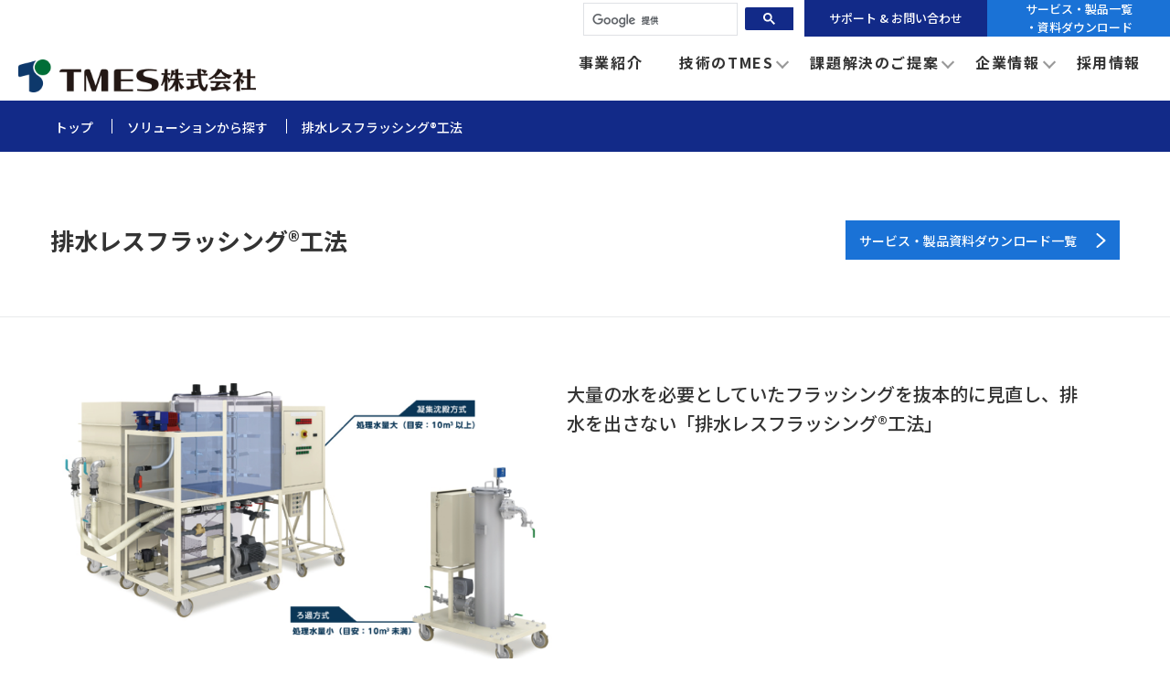

--- FILE ---
content_type: text/html; charset=UTF-8
request_url: https://www.tm-es.co.jp/solutions/solution/%E6%8E%92%E6%B0%B4%E3%83%AC%E3%82%B9%E3%83%95%E3%83%A9%E3%83%83%E3%82%B7%E3%83%B3%E3%82%B0%E5%B7%A5%E6%B3%95/
body_size: 11180
content:
<!doctype html>
<html>
<head>
  <meta charset="utf-8">
  <meta http-equiv="X-UA-Compatible" content="IE=edge">
  <meta name="format-detection" content="telephone=no, address=no, email=no">
  <meta name="viewport" content="width=device-width, initial-scale=1.0">
  <meta property="og:type" content="website">
  <meta property="og:url" content="https://www.tm-es.co.jp/solutions/solution/%e6%8e%92%e6%b0%b4%e3%83%ac%e3%82%b9%e3%83%95%e3%83%a9%e3%83%83%e3%82%b7%e3%83%b3%e3%82%b0%e5%b7%a5%e6%b3%95/">
  <meta property="og:image" content="https://www.tm-es.co.jp/wp-content/themes/tmes/images/common/ogp.jpg">
  <meta property="og:site_name" content="TMES株式会社">
  <meta property="og:description" content="TMESは1966年８月の設立以来、50年以上にわたって施設の設備を中心にメンテナンス事業を展開しており、その技術と実績でお客様に信頼と安心を提供いたします。WEBサイトでは各種サービスや会社情報、採用情報などをご紹介しております。">
  <meta itemprop="image" content="">
  <meta name="keywords" content="TMES,サービス業,ビルサービス,ビル管理,メンテナンス,ビルメンテナンス,ビルマネージメント,ファシリティーマネジメント,東京,設備保守点検,設備管理,清掃,衛生管理,保安警備,省エネ法確認調査業務,Eco Produce,省エネコンサルティング,省エネ法対応">
  <meta name="description" content="TMESは1966年８月の設立以来、50年以上にわたって施設の設備を中心にメンテナンス事業を展開しており、その技術と実績でお客様に信頼と安心を提供いたします。WEBサイトでは各種サービスや会社情報、採用情報などをご紹介しております。">
  <meta name="robots" content="index,follow" />
  <meta name="ROBOTS" content="NOODP" />

  <link rel="icon" href="https://www.tm-es.co.jp/wp-content/themes/tmes/images/common/favicon.ico">

  <link rel="preconnect" href="https://fonts.googleapis.com">
  <link rel="preconnect" href="https://fonts.gstatic.com" crossorigin>
  <link href="https://fonts.googleapis.com/css2?family=Lato:wght@500;700&family=Noto+Sans+JP:wght@500;700&display=swap" rel="stylesheet">
  <link rel="stylesheet" href="https://fonts.googleapis.com/icon?family=Material+Icons+Outlined">
  <link rel="stylesheet" href="https://use.fontawesome.com/releases/v5.6.4/css/all.css">

  <link href="https://www.tm-es.co.jp/wp-content/themes/tmes/css/reset.css" rel="stylesheet">
  <link rel="stylesheet" href="https://www.tm-es.co.jp/wp-content/themes/tmes/style.css">

  <link href="https://www.tm-es.co.jp/wp-content/themes/tmes/js/plugin/slick/slick.css" rel="stylesheet" type="text/css">
  <link href="https://www.tm-es.co.jp/wp-content/themes/tmes/js/plugin/slick/slick-theme.css" rel="stylesheet" type="text/css">
  <link href="https://www.tm-es.co.jp/wp-content/themes/tmes/css/common.css" rel="stylesheet" type="text/css">

      <meta property="og:title" content="排水レスフラッシング®工法｜ソリューションから探す">
    <title>排水レスフラッシング®工法｜ソリューションから探す｜TMES株式会社</title>

    <link href="https://www.tm-es.co.jp/wp-content/themes/tmes/css/products_list.css" rel="stylesheet" type="text/css">
    <link href="https://www.tm-es.co.jp/wp-content/themes/tmes/css/pickup.css" rel="stylesheet" type="text/css">
    <link href="https://www.tm-es.co.jp/wp-content/themes/tmes/css/solutions_single.css" rel="stylesheet" type="text/css">

  <meta name='robots' content='max-image-preview:large' />
<script type="text/javascript">
/* <![CDATA[ */
window._wpemojiSettings = {"baseUrl":"https:\/\/s.w.org\/images\/core\/emoji\/15.0.3\/72x72\/","ext":".png","svgUrl":"https:\/\/s.w.org\/images\/core\/emoji\/15.0.3\/svg\/","svgExt":".svg","source":{"concatemoji":"https:\/\/www.tm-es.co.jp\/wp-includes\/js\/wp-emoji-release.min.js"}};
/*! This file is auto-generated */
!function(i,n){var o,s,e;function c(e){try{var t={supportTests:e,timestamp:(new Date).valueOf()};sessionStorage.setItem(o,JSON.stringify(t))}catch(e){}}function p(e,t,n){e.clearRect(0,0,e.canvas.width,e.canvas.height),e.fillText(t,0,0);var t=new Uint32Array(e.getImageData(0,0,e.canvas.width,e.canvas.height).data),r=(e.clearRect(0,0,e.canvas.width,e.canvas.height),e.fillText(n,0,0),new Uint32Array(e.getImageData(0,0,e.canvas.width,e.canvas.height).data));return t.every(function(e,t){return e===r[t]})}function u(e,t,n){switch(t){case"flag":return n(e,"\ud83c\udff3\ufe0f\u200d\u26a7\ufe0f","\ud83c\udff3\ufe0f\u200b\u26a7\ufe0f")?!1:!n(e,"\ud83c\uddfa\ud83c\uddf3","\ud83c\uddfa\u200b\ud83c\uddf3")&&!n(e,"\ud83c\udff4\udb40\udc67\udb40\udc62\udb40\udc65\udb40\udc6e\udb40\udc67\udb40\udc7f","\ud83c\udff4\u200b\udb40\udc67\u200b\udb40\udc62\u200b\udb40\udc65\u200b\udb40\udc6e\u200b\udb40\udc67\u200b\udb40\udc7f");case"emoji":return!n(e,"\ud83d\udc26\u200d\u2b1b","\ud83d\udc26\u200b\u2b1b")}return!1}function f(e,t,n){var r="undefined"!=typeof WorkerGlobalScope&&self instanceof WorkerGlobalScope?new OffscreenCanvas(300,150):i.createElement("canvas"),a=r.getContext("2d",{willReadFrequently:!0}),o=(a.textBaseline="top",a.font="600 32px Arial",{});return e.forEach(function(e){o[e]=t(a,e,n)}),o}function t(e){var t=i.createElement("script");t.src=e,t.defer=!0,i.head.appendChild(t)}"undefined"!=typeof Promise&&(o="wpEmojiSettingsSupports",s=["flag","emoji"],n.supports={everything:!0,everythingExceptFlag:!0},e=new Promise(function(e){i.addEventListener("DOMContentLoaded",e,{once:!0})}),new Promise(function(t){var n=function(){try{var e=JSON.parse(sessionStorage.getItem(o));if("object"==typeof e&&"number"==typeof e.timestamp&&(new Date).valueOf()<e.timestamp+604800&&"object"==typeof e.supportTests)return e.supportTests}catch(e){}return null}();if(!n){if("undefined"!=typeof Worker&&"undefined"!=typeof OffscreenCanvas&&"undefined"!=typeof URL&&URL.createObjectURL&&"undefined"!=typeof Blob)try{var e="postMessage("+f.toString()+"("+[JSON.stringify(s),u.toString(),p.toString()].join(",")+"));",r=new Blob([e],{type:"text/javascript"}),a=new Worker(URL.createObjectURL(r),{name:"wpTestEmojiSupports"});return void(a.onmessage=function(e){c(n=e.data),a.terminate(),t(n)})}catch(e){}c(n=f(s,u,p))}t(n)}).then(function(e){for(var t in e)n.supports[t]=e[t],n.supports.everything=n.supports.everything&&n.supports[t],"flag"!==t&&(n.supports.everythingExceptFlag=n.supports.everythingExceptFlag&&n.supports[t]);n.supports.everythingExceptFlag=n.supports.everythingExceptFlag&&!n.supports.flag,n.DOMReady=!1,n.readyCallback=function(){n.DOMReady=!0}}).then(function(){return e}).then(function(){var e;n.supports.everything||(n.readyCallback(),(e=n.source||{}).concatemoji?t(e.concatemoji):e.wpemoji&&e.twemoji&&(t(e.twemoji),t(e.wpemoji)))}))}((window,document),window._wpemojiSettings);
/* ]]> */
</script>
<style id='wp-emoji-styles-inline-css' type='text/css'>

	img.wp-smiley, img.emoji {
		display: inline !important;
		border: none !important;
		box-shadow: none !important;
		height: 1em !important;
		width: 1em !important;
		margin: 0 0.07em !important;
		vertical-align: -0.1em !important;
		background: none !important;
		padding: 0 !important;
	}
</style>
<link rel='stylesheet' id='wp-block-library-css' href='https://www.tm-es.co.jp/wp-includes/css/dist/block-library/style.min.css' type='text/css' media='all' />
<style id='classic-theme-styles-inline-css' type='text/css'>
/*! This file is auto-generated */
.wp-block-button__link{color:#fff;background-color:#32373c;border-radius:9999px;box-shadow:none;text-decoration:none;padding:calc(.667em + 2px) calc(1.333em + 2px);font-size:1.125em}.wp-block-file__button{background:#32373c;color:#fff;text-decoration:none}
</style>
<style id='global-styles-inline-css' type='text/css'>
:root{--wp--preset--aspect-ratio--square: 1;--wp--preset--aspect-ratio--4-3: 4/3;--wp--preset--aspect-ratio--3-4: 3/4;--wp--preset--aspect-ratio--3-2: 3/2;--wp--preset--aspect-ratio--2-3: 2/3;--wp--preset--aspect-ratio--16-9: 16/9;--wp--preset--aspect-ratio--9-16: 9/16;--wp--preset--color--black: #000000;--wp--preset--color--cyan-bluish-gray: #abb8c3;--wp--preset--color--white: #ffffff;--wp--preset--color--pale-pink: #f78da7;--wp--preset--color--vivid-red: #cf2e2e;--wp--preset--color--luminous-vivid-orange: #ff6900;--wp--preset--color--luminous-vivid-amber: #fcb900;--wp--preset--color--light-green-cyan: #7bdcb5;--wp--preset--color--vivid-green-cyan: #00d084;--wp--preset--color--pale-cyan-blue: #8ed1fc;--wp--preset--color--vivid-cyan-blue: #0693e3;--wp--preset--color--vivid-purple: #9b51e0;--wp--preset--gradient--vivid-cyan-blue-to-vivid-purple: linear-gradient(135deg,rgba(6,147,227,1) 0%,rgb(155,81,224) 100%);--wp--preset--gradient--light-green-cyan-to-vivid-green-cyan: linear-gradient(135deg,rgb(122,220,180) 0%,rgb(0,208,130) 100%);--wp--preset--gradient--luminous-vivid-amber-to-luminous-vivid-orange: linear-gradient(135deg,rgba(252,185,0,1) 0%,rgba(255,105,0,1) 100%);--wp--preset--gradient--luminous-vivid-orange-to-vivid-red: linear-gradient(135deg,rgba(255,105,0,1) 0%,rgb(207,46,46) 100%);--wp--preset--gradient--very-light-gray-to-cyan-bluish-gray: linear-gradient(135deg,rgb(238,238,238) 0%,rgb(169,184,195) 100%);--wp--preset--gradient--cool-to-warm-spectrum: linear-gradient(135deg,rgb(74,234,220) 0%,rgb(151,120,209) 20%,rgb(207,42,186) 40%,rgb(238,44,130) 60%,rgb(251,105,98) 80%,rgb(254,248,76) 100%);--wp--preset--gradient--blush-light-purple: linear-gradient(135deg,rgb(255,206,236) 0%,rgb(152,150,240) 100%);--wp--preset--gradient--blush-bordeaux: linear-gradient(135deg,rgb(254,205,165) 0%,rgb(254,45,45) 50%,rgb(107,0,62) 100%);--wp--preset--gradient--luminous-dusk: linear-gradient(135deg,rgb(255,203,112) 0%,rgb(199,81,192) 50%,rgb(65,88,208) 100%);--wp--preset--gradient--pale-ocean: linear-gradient(135deg,rgb(255,245,203) 0%,rgb(182,227,212) 50%,rgb(51,167,181) 100%);--wp--preset--gradient--electric-grass: linear-gradient(135deg,rgb(202,248,128) 0%,rgb(113,206,126) 100%);--wp--preset--gradient--midnight: linear-gradient(135deg,rgb(2,3,129) 0%,rgb(40,116,252) 100%);--wp--preset--font-size--small: 13px;--wp--preset--font-size--medium: 20px;--wp--preset--font-size--large: 36px;--wp--preset--font-size--x-large: 42px;--wp--preset--spacing--20: 0.44rem;--wp--preset--spacing--30: 0.67rem;--wp--preset--spacing--40: 1rem;--wp--preset--spacing--50: 1.5rem;--wp--preset--spacing--60: 2.25rem;--wp--preset--spacing--70: 3.38rem;--wp--preset--spacing--80: 5.06rem;--wp--preset--shadow--natural: 6px 6px 9px rgba(0, 0, 0, 0.2);--wp--preset--shadow--deep: 12px 12px 50px rgba(0, 0, 0, 0.4);--wp--preset--shadow--sharp: 6px 6px 0px rgba(0, 0, 0, 0.2);--wp--preset--shadow--outlined: 6px 6px 0px -3px rgba(255, 255, 255, 1), 6px 6px rgba(0, 0, 0, 1);--wp--preset--shadow--crisp: 6px 6px 0px rgba(0, 0, 0, 1);}:where(.is-layout-flex){gap: 0.5em;}:where(.is-layout-grid){gap: 0.5em;}body .is-layout-flex{display: flex;}.is-layout-flex{flex-wrap: wrap;align-items: center;}.is-layout-flex > :is(*, div){margin: 0;}body .is-layout-grid{display: grid;}.is-layout-grid > :is(*, div){margin: 0;}:where(.wp-block-columns.is-layout-flex){gap: 2em;}:where(.wp-block-columns.is-layout-grid){gap: 2em;}:where(.wp-block-post-template.is-layout-flex){gap: 1.25em;}:where(.wp-block-post-template.is-layout-grid){gap: 1.25em;}.has-black-color{color: var(--wp--preset--color--black) !important;}.has-cyan-bluish-gray-color{color: var(--wp--preset--color--cyan-bluish-gray) !important;}.has-white-color{color: var(--wp--preset--color--white) !important;}.has-pale-pink-color{color: var(--wp--preset--color--pale-pink) !important;}.has-vivid-red-color{color: var(--wp--preset--color--vivid-red) !important;}.has-luminous-vivid-orange-color{color: var(--wp--preset--color--luminous-vivid-orange) !important;}.has-luminous-vivid-amber-color{color: var(--wp--preset--color--luminous-vivid-amber) !important;}.has-light-green-cyan-color{color: var(--wp--preset--color--light-green-cyan) !important;}.has-vivid-green-cyan-color{color: var(--wp--preset--color--vivid-green-cyan) !important;}.has-pale-cyan-blue-color{color: var(--wp--preset--color--pale-cyan-blue) !important;}.has-vivid-cyan-blue-color{color: var(--wp--preset--color--vivid-cyan-blue) !important;}.has-vivid-purple-color{color: var(--wp--preset--color--vivid-purple) !important;}.has-black-background-color{background-color: var(--wp--preset--color--black) !important;}.has-cyan-bluish-gray-background-color{background-color: var(--wp--preset--color--cyan-bluish-gray) !important;}.has-white-background-color{background-color: var(--wp--preset--color--white) !important;}.has-pale-pink-background-color{background-color: var(--wp--preset--color--pale-pink) !important;}.has-vivid-red-background-color{background-color: var(--wp--preset--color--vivid-red) !important;}.has-luminous-vivid-orange-background-color{background-color: var(--wp--preset--color--luminous-vivid-orange) !important;}.has-luminous-vivid-amber-background-color{background-color: var(--wp--preset--color--luminous-vivid-amber) !important;}.has-light-green-cyan-background-color{background-color: var(--wp--preset--color--light-green-cyan) !important;}.has-vivid-green-cyan-background-color{background-color: var(--wp--preset--color--vivid-green-cyan) !important;}.has-pale-cyan-blue-background-color{background-color: var(--wp--preset--color--pale-cyan-blue) !important;}.has-vivid-cyan-blue-background-color{background-color: var(--wp--preset--color--vivid-cyan-blue) !important;}.has-vivid-purple-background-color{background-color: var(--wp--preset--color--vivid-purple) !important;}.has-black-border-color{border-color: var(--wp--preset--color--black) !important;}.has-cyan-bluish-gray-border-color{border-color: var(--wp--preset--color--cyan-bluish-gray) !important;}.has-white-border-color{border-color: var(--wp--preset--color--white) !important;}.has-pale-pink-border-color{border-color: var(--wp--preset--color--pale-pink) !important;}.has-vivid-red-border-color{border-color: var(--wp--preset--color--vivid-red) !important;}.has-luminous-vivid-orange-border-color{border-color: var(--wp--preset--color--luminous-vivid-orange) !important;}.has-luminous-vivid-amber-border-color{border-color: var(--wp--preset--color--luminous-vivid-amber) !important;}.has-light-green-cyan-border-color{border-color: var(--wp--preset--color--light-green-cyan) !important;}.has-vivid-green-cyan-border-color{border-color: var(--wp--preset--color--vivid-green-cyan) !important;}.has-pale-cyan-blue-border-color{border-color: var(--wp--preset--color--pale-cyan-blue) !important;}.has-vivid-cyan-blue-border-color{border-color: var(--wp--preset--color--vivid-cyan-blue) !important;}.has-vivid-purple-border-color{border-color: var(--wp--preset--color--vivid-purple) !important;}.has-vivid-cyan-blue-to-vivid-purple-gradient-background{background: var(--wp--preset--gradient--vivid-cyan-blue-to-vivid-purple) !important;}.has-light-green-cyan-to-vivid-green-cyan-gradient-background{background: var(--wp--preset--gradient--light-green-cyan-to-vivid-green-cyan) !important;}.has-luminous-vivid-amber-to-luminous-vivid-orange-gradient-background{background: var(--wp--preset--gradient--luminous-vivid-amber-to-luminous-vivid-orange) !important;}.has-luminous-vivid-orange-to-vivid-red-gradient-background{background: var(--wp--preset--gradient--luminous-vivid-orange-to-vivid-red) !important;}.has-very-light-gray-to-cyan-bluish-gray-gradient-background{background: var(--wp--preset--gradient--very-light-gray-to-cyan-bluish-gray) !important;}.has-cool-to-warm-spectrum-gradient-background{background: var(--wp--preset--gradient--cool-to-warm-spectrum) !important;}.has-blush-light-purple-gradient-background{background: var(--wp--preset--gradient--blush-light-purple) !important;}.has-blush-bordeaux-gradient-background{background: var(--wp--preset--gradient--blush-bordeaux) !important;}.has-luminous-dusk-gradient-background{background: var(--wp--preset--gradient--luminous-dusk) !important;}.has-pale-ocean-gradient-background{background: var(--wp--preset--gradient--pale-ocean) !important;}.has-electric-grass-gradient-background{background: var(--wp--preset--gradient--electric-grass) !important;}.has-midnight-gradient-background{background: var(--wp--preset--gradient--midnight) !important;}.has-small-font-size{font-size: var(--wp--preset--font-size--small) !important;}.has-medium-font-size{font-size: var(--wp--preset--font-size--medium) !important;}.has-large-font-size{font-size: var(--wp--preset--font-size--large) !important;}.has-x-large-font-size{font-size: var(--wp--preset--font-size--x-large) !important;}
:where(.wp-block-post-template.is-layout-flex){gap: 1.25em;}:where(.wp-block-post-template.is-layout-grid){gap: 1.25em;}
:where(.wp-block-columns.is-layout-flex){gap: 2em;}:where(.wp-block-columns.is-layout-grid){gap: 2em;}
:root :where(.wp-block-pullquote){font-size: 1.5em;line-height: 1.6;}
</style>
<link rel='stylesheet' id='wp-pagenavi-css' href='https://www.tm-es.co.jp/wp-content/plugins/wp-pagenavi/pagenavi-css.css' type='text/css' media='all' />
<link rel="https://api.w.org/" href="https://www.tm-es.co.jp/wp-json/" /><link rel="alternate" title="JSON" type="application/json" href="https://www.tm-es.co.jp/wp-json/wp/v2/solution/320" /><link rel="EditURI" type="application/rsd+xml" title="RSD" href="https://www.tm-es.co.jp/xmlrpc.php?rsd" />
<link rel="canonical" href="https://www.tm-es.co.jp/solutions/solution/%e6%8e%92%e6%b0%b4%e3%83%ac%e3%82%b9%e3%83%95%e3%83%a9%e3%83%83%e3%82%b7%e3%83%b3%e3%82%b0%e5%b7%a5%e6%b3%95/" />
<link rel='shortlink' href='https://www.tm-es.co.jp/?p=320' />
<link rel="alternate" title="oEmbed (JSON)" type="application/json+oembed" href="https://www.tm-es.co.jp/wp-json/oembed/1.0/embed?url=https%3A%2F%2Fwww.tm-es.co.jp%2Fsolutions%2Fsolution%2F%25e6%258e%2592%25e6%25b0%25b4%25e3%2583%25ac%25e3%2582%25b9%25e3%2583%2595%25e3%2583%25a9%25e3%2583%2583%25e3%2582%25b7%25e3%2583%25b3%25e3%2582%25b0%25e5%25b7%25a5%25e6%25b3%2595%2F" />
<link rel="alternate" title="oEmbed (XML)" type="text/xml+oembed" href="https://www.tm-es.co.jp/wp-json/oembed/1.0/embed?url=https%3A%2F%2Fwww.tm-es.co.jp%2Fsolutions%2Fsolution%2F%25e6%258e%2592%25e6%25b0%25b4%25e3%2583%25ac%25e3%2582%25b9%25e3%2583%2595%25e3%2583%25a9%25e3%2583%2583%25e3%2582%25b7%25e3%2583%25b3%25e3%2582%25b0%25e5%25b7%25a5%25e6%25b3%2595%2F&#038;format=xml" />
<!-- Google tag (gtag.js) -->
<script async src="https://www.googletagmanager.com/gtag/js?id=G-LE01YFX18N"></script>
<script>
  window.dataLayer = window.dataLayer || [];
  function gtag(){dataLayer.push(arguments);}
  gtag('js', new Date());

  gtag('config', 'G-LE01YFX18N');
</script>
	</head>

<body>
  <div id="wrapper">
    <header class="header">
      <h1 class="logo"><a href="https://www.tm-es.co.jp"><img src="https://www.tm-es.co.jp/wp-content/themes/tmes/images/common/img_logo.png" alt="TMES株式会社"></a></h1>

      <div class="header__menu js-menu sp-tab">
        <span></span>
      </div>
      <!--header__menu-->

      <div class="header__cont">
        
        <!-- google 検索 -->
        <div id="search_box">
          <!-- <form id="cse-search-box" action="http://google.com/cse">
            <input type="hidden" name="cx" value="a7b4b1d935e587ee1" />
            <input type="hidden" name="ie" value="UTF-8" />
            <input type="text" name="q" size="31" />
            <input type="submit" name="sa" value="" />
              <svg width="13px" height="13px" viewBox="0 0 13 13"><title>検索</title><path d="m4.8495 7.8226c0.82666 0 1.5262-0.29146 2.0985-0.87438 0.57232-0.58292 0.86378-1.2877 0.87438-2.1144 0.010599-0.82666-0.28086-1.5262-0.87438-2.0985-0.59352-0.57232-1.293-0.86378-2.0985-0.87438-0.8055-0.010599-1.5103 0.28086-2.1144 0.87438-0.60414 0.59352-0.8956 1.293-0.87438 2.0985 0.021197 0.8055 0.31266 1.5103 0.87438 2.1144 0.56172 0.60414 1.2665 0.8956 2.1144 0.87438zm4.4695 0.2115 3.681 3.6819-1.259 1.284-3.6817-3.7 0.0019784-0.69479-0.090043-0.098846c-0.87973 0.76087-1.92 1.1413-3.1207 1.1413-1.3553 0-2.5025-0.46363-3.4417-1.3909s-1.4088-2.0686-1.4088-3.4239c0-1.3553 0.4696-2.4966 1.4088-3.4239 0.9392-0.92727 2.0864-1.3969 3.4417-1.4088 1.3553-0.011889 2.4906 0.45771 3.406 1.4088 0.9154 0.95107 1.379 2.0924 1.3909 3.4239 0 1.2126-0.38043 2.2588-1.1413 3.1385l0.098834 0.090049z"></path></svg>
          </form>
          <script type="text/javascript" src="https://www.google.com/cse/brand?form=cse-search-box&lang=ja"></script>  -->


          <script async src="https://cse.google.com/cse.js?cx=2bccbee5f1422ca9b"></script>
          <div class="gcse-search"></div>

        </div>



        <div class="header__cont__link">
          <a href="https://www.tm-es.co.jp/supports/" class="header__cont__link__btn header__cont__link__btn01">サポート & お問い合わせ</a>
          <a href="https://www.tm-es.co.jp/pickup/" class="header__cont__link__btn header__cont__link__btn02">サービス・製品一覧<br>・資料ダウンロード</a>
        </div>
        <!--header__cont__link-->
        <nav class="nav">
          <ul>
            <li class="nav__list nav__list__business">
              <div class="nav__list__item__wrapper"><a href="https://www.tm-es.co.jp/business/" class="nav__list__item"><span>事業紹介</span></a></div>
            </li>
            <li class="nav__list nav__list__about">
				<div class="accordion-single-item js-acc-item">
              <div class="nav__list__item__wrapper accordion-single-title js-acc-single-trigger">
                <div class="nav__list__item"><span>技術のTMES</span></div><i class="icon-plus js-plus sp-tab"></i>
              </div>
              <div class="nav__list__sub">
                <div class="container">
                  <ul>
                    <!-- <li><a href="https://www.tm-es.co.jp">
                        <p>特許</p><i class="icon-arrow01"><img src="https://www.tm-es.co.jp/wp-content/themes/tmes/images/common/icon_arrow_white.svg" alt=""></i>
                      </a></li>
                    <li><a href="https://www.tm-es.co.jp">
                        <p>設計</p><i class="icon-arrow01"><img src="https://www.tm-es.co.jp/wp-content/themes/tmes/images/common/icon_arrow_white.svg" alt=""></i>
                      </a></li> -->
                    <li><a href="https://www.tm-es.co.jp/management">
                        <p>設備総合管理とは</p><i class="icon-arrow01"><img src="https://www.tm-es.co.jp/wp-content/themes/tmes/images/common/icon_arrow_white.svg" alt=""></i>
                      </a></li>
                    <li><a href="https://www.tm-es.co.jp//download_form/download_contact/?post_id=&post_name=技術ガイドブック TECH BOOK&post_url=https://www.tm-es.co.jp/wp-content/themes/tmes/pdf/2024_TECH_BOOK.pdf" target="_blank">
                 <p>技術ガイドブックTECH BOOK <img src="https://www.tm-es.co.jp/wp-content/themes/tmes/images/common/icon_download.svg" alt="" class="addpdf"></p>
						
                      </a></li>
                    <!--<li><a href="https://www.tm-es.co.jp">
                        <p>アウトソースするメリット</p><i class="icon-arrow01"><img src="https://www.tm-es.co.jp/wp-content/themes/tmes/images/common/icon_arrow_white.svg" alt=""></i>
                      </a></li>
                    <li><a href="https://www.tm-es.co.jp">
                        <p>カーボンニュートラル</p><i class="icon-arrow01"><img src="https://www.tm-es.co.jp/wp-content/themes/tmes/images/common/icon_arrow_white.svg" alt=""></i>
                      </a></li>
                    <li><a href="https://www.tm-es.co.jp">
                        <p>スマートメンテナンスへの取り組み</p><i class="icon-arrow01"><img src="https://www.tm-es.co.jp/wp-content/themes/tmes/images/common/icon_arrow_white.svg" alt=""></i>
                      </a></li>
                    <li><a href="https://www.tm-es.co.jp">
                        <p>プロフェッショナル紹介</p><i class="icon-arrow01"><img src="https://www.tm-es.co.jp/wp-content/themes/tmes/images/common/icon_arrow_white.svg" alt=""></i>
                      </a></li> -->
                  </ul>
                </div>
                <!--container-->
              </div>
              <!--nav__list__sub-->
			  </div>
            </li>
            <li class="nav__list nav__list__solutions">
				<div class="accordion-single-item js-acc-item">
              <div class="nav__list__item__wrapper accordion-single-title js-acc-single-trigger">
                <div class="nav__list__item"><span>課題解決のご提案</span></div><i class="icon-plus js-plus sp-tab"></i>
              </div>
              <div class="nav__list__sub">
                <div class="container">
                  <ul>
                    <li><a href="https://www.tm-es.co.jp/pickup/">
                        <p>サービス・製品一覧・資料ダウンロード</p><i class="icon-arrow01"><img src="https://www.tm-es.co.jp/wp-content/themes/tmes/images/common/icon_arrow_white.svg" alt=""></i>
                      </a></li>
                    <li><a href="https://www.tm-es.co.jp/solutions/problem/">
                        <p>課題・目的から探す</p><i class="icon-arrow01"><img src="https://www.tm-es.co.jp/wp-content/themes/tmes/images/common/icon_arrow_white.svg" alt=""></i>
                      </a></li>
                    <li><a href="https://www.tm-es.co.jp/solutions/solution/">
                        <p>ソリューションから探す</p><i class="icon-arrow01"><img src="https://www.tm-es.co.jp/wp-content/themes/tmes/images/common/icon_arrow_white.svg" alt=""></i>
                      </a></li>
                    <li><a href="https://www.tm-es.co.jp/solutions/facility_use/">
                        <p>施設用途から探す</p><i class="icon-arrow01"><img src="https://www.tm-es.co.jp/wp-content/themes/tmes/images/common/icon_arrow_white.svg" alt=""></i>
                      </a></li>
                    <li><a href="https://www.tm-es.co.jp/keywords/">
                        <p>キーワードから探す</p><i class="icon-arrow01"><img src="https://www.tm-es.co.jp/wp-content/themes/tmes/images/common/icon_arrow_white.svg" alt=""></i>
                      </a></li>
                    <li><a href="https://www.tm-es.co.jp/solutions/products/">
                        <p>製品名から探す</p><i class="icon-arrow01"><img src="https://www.tm-es.co.jp/wp-content/themes/tmes/images/common/icon_arrow_white.svg" alt=""></i>
                      </a></li>
                  </ul>
                </div>
                <!--container-->
              </div>
              <!--nav__list__sub-->
			</div>
            </li>
            <!--<li class="nav__list nav__list__works">
              <div class="nav__list__item__wrapper"><a href="https://www.tm-es.co.jp" class="nav__list__item"><span>実績紹介</span></a></div>
            </li>-->
            <li class="nav__list nav__list__company">
				<div class="accordion-single-item js-acc-item">
              <div class="nav__list__item__wrapper accordion-single-title js-acc-single-trigger">
                <div class="nav__list__item"><span>企業情報</span></div><i class="icon-plus js-plus sp-tab"></i>
              </div>
              <div class="nav__list__sub">
                <div class="container">
                  <ul>
                    <li><a href="https://www.tm-es.co.jp/message/">
                        <p>企業理念・トップメッセージ</p><i class="icon-arrow01"><img src="https://www.tm-es.co.jp/wp-content/themes/tmes/images/common/icon_arrow_white.svg" alt=""></i>
                      </a></li>
                    <li><a href="https://www.tm-es.co.jp/outline/">
                        <p>会社概要</p><i class="icon-arrow01"><img src="https://www.tm-es.co.jp/wp-content/themes/tmes/images/common/icon_arrow_white.svg" alt=""></i>
                      </a></li>
                    <li><a href="https://www.tm-es.co.jp/history/">
                        <p>沿革</p><i class="icon-arrow01"><img src="https://www.tm-es.co.jp/wp-content/themes/tmes/images/common/icon_arrow_white.svg" alt=""></i>
                      </a></li>
                    <li><a href="https://www.tm-es.co.jp/office-tenant-building/">
                        <p>事業所一覧</p><i class="icon-arrow01"><img src="https://www.tm-es.co.jp/wp-content/themes/tmes/images/common/icon_arrow_white.svg" alt=""></i>
                      </a></li>
                    <li><a href="https://www.tm-es.co.jp/group/">
                        <p>グループ会社</p><i class="icon-arrow01"><img src="https://www.tm-es.co.jp/wp-content/themes/tmes/images/common/icon_arrow_white.svg" alt=""></i>
                      </a></li>
                    <li><a href="https://www.tm-es.co.jp/csr/">
                        <p>CSR情報</p><i class="icon-arrow01"><img src="https://www.tm-es.co.jp/wp-content/themes/tmes/images/common/icon_arrow_white.svg" alt=""></i>
                      </a></li>
                  </ul>
                </div>
                <!--container-->
              </div>
              <!--nav__list__sub-->
			</div>
            </li>
            <li class="nav__list nav__list__recruit">
              <div class="nav__list__item__wrapper"><a href="../../../recruit/" class="nav__list__item" target="_blank"><span>採用情報</span></a></div>
            </li>
          </ul>
        </nav>
      </div>
      <!--header__cont-->
    </header>
    <!-- <div class="container">
        <script async src="https://cse.google.com/cse.js?cx=2bccbee5f1422ca9b"></script>
        <div class="gcse-search"></div>
    </div> -->

	  <div class="ieOnly">
			  <div class="iewidth">
				 <span class="ie01">ご利用のブラウザでは動作保証対象外です</span><br>
				ご利用のInternet ExplorerはでMicrosoft社も利用は危険であると発信しています。<br>
				このウェブサイトもInternet Explorerでの表示は保証しておりません。<br>以下のブラウザでの利用を推奨いたします。
				  <div class="other_links_ie">
		  				  <a href="https://www.microsoft.com/ja-jp/edge">Microsoft Edge　</a><a href="https://www.google.co.jp/chrome/?brand=RPHE&gclid=Cj0KCQjw8eOLBhC1ARIsAOzx5cGNY99C05DEbu_g6PEMHcYONbCTVyM_6tyZzR7QR1kkP2Qr8NvcEa8aAme4EALw_wcB&gclsrc=aw.ds">Google Chrome</a>
					  </div>

			  </div>

</div><main>
                <div class="bread">
                <div class="container">
                    <ul>
                        <li><a href="https://www.tm-es.co.jp/">トップ</a></li>
                        <li><a href="https://www.tm-es.co.jp/solutions/solution/">ソリューションから探す</a></li>
                        <li><span>排水レスフラッシング®工法</span></li>
                    </ul>
                </div>
                <!--container-->
            </div>
            <!--bread-->
            <div class="sub-mv fadein">
                <div class="container">
                    <h1>
                        排水レスフラッシング®工法                    </h1>
                    <a href="https://www.tm-es.co.jp/download/" class="c-dw-btn">
                        <p>サービス・製品資料ダウンロード一覧</p>
                        <p><i class="icon-arrow01"><img src="https://www.tm-es.co.jp/wp-content/themes/tmes/images/common/icon_arrow_white.svg" alt=""></i></p>
                    </a>
                </div>
                <!--container-->
            </div>
            <!--sub-mv-->
            <section class="problem solutions-single">
                <div class="container">

                    <div class="solutions-single__desc">

                        <!--solutions-single__lead-->
                                                    <div class="solutions-single__mv mv_post fadein"> <img src="https://www.tm-es.co.jp/wp-content/uploads/2021/09/02-2-8_3_0921-1.png" alt=""> </div>
                            <!--solutions-single__mv-->
                                                <div class="solutions-single__lead fadein">
                            <h2>
                                大量の水を必要としていたフラッシングを抜本的に見直し、排水を出さない「排水レスフラッシング®工法」                            </h2>
                        </div>
                    </div>


                    <section class="features-strength fadein">
                        <h3 class="features-strength__title title03">サービスの特長、強み</h3>
                        <div class="features-strength__cont">
                                                                <div class="item">
                                                                                <div class="item__main">
                                            <div class="item__main__title">
                                                排水レスフラッシング工法                                            </div>
                                            <div class="item__main__text">
                                                建築設備工事における配管フラッシングは、配管の保管時や施工時に入り込む異物、溶接作業で発生するスラグ及び酸化亜鉛などの除去を目的とした試運転調整前に行われる施工プロセスの一つです。<br />
従来からのフラッシングは、水の張替えとポンプ循環を複数回行うため、作業に多くの時間と労力を要します。<br />
また、排水するフラッシング水に高濃度の亜鉛が含まれており、環境に配慮した方法とは言えません。本システムはこれらの問題を解決することができました。既存配管に対しても適用できるため、建物配管の長寿命化にも貢献します。                                             </div>
                                        </div>
                                        <!--item__main-->
                                    </div>
                                    <!--item-->
                                                    </div>
                        <!--features-strength__cont-->
                    </section>
                    <!-- 排水レスフラッシング®工法のページのみ表示される項目 -->
                                            <section class="features-strength fadein">
                            <h3 class="features-strength__title title03">特許</h3>
                            <div class="additem__main__text">排水レスフラッシング&reg;には以下の特許が使われています。</div>

                            <div class="add-item">
                                <h4 class="add-title01">排水レス（凝集沈殿法）</h4>
                                <div class="additem__main__text">
                                    特許第6285504号<br>
                                    ・処理装置（凝集沈殿法）でフラッシング処理した後の水を、配管系に戻す。<br>
                                    ・その後、処理装置を配管系から外す。
                                </div>
                                <figure class="additem__img">
                                    <img src="https://www.tm-es.co.jp/wp-content/themes/tmes/images/solution/img_tokkyo01.png" alt="排水レス（凝集沈殿法）">
                                </figure>
                                <div class="additem__main__text">
                                    <ul class="additem__lists">
                                        <li class="additem__item">
                                            <span class="u-number-lato">1</span>濁度で亜鉛濃度推定
                                            <div class="additem__item-box">
                                                特許第6105220号<br>
                                                ・測定した処理水の濁度から亜鉛濃度を推定し、凝結剤・凝集剤の投入量を調整。
                                            </div>
                                        </li>
                                        <li class="additem__item">
                                            <span class="u-number-lato">2</span>気泡除去（凝集物浮上防止）
                                            <div class="additem__item-box">
                                                特許第6113997号<br>
                                                ・フラッシング水を、低圧力の原水槽を通過させて脱気した後に、凝集沈殿処理を行う。
                                            </div>
                                        </li>
                                    </ul>
                                </div>
                            </div>
                            <div class="add-item">
                                <h4 class="add-title01">排水レス（フィルター法）</h4>
                                <div class="additem__main__text">
                                    特許第6524032号<br>
                                    ・処理装置（フィルター法）でフラッシング処理した後の水を、配管系に戻す。<br>
                                    ・その後、処理装置を配管系から外す。<br>
                                    ・配管系に戻した水を空調用の水として使用する。
                                </div>
                                <figure class="additem__img">
                                    <img src="https://www.tm-es.co.jp/wp-content/themes/tmes/images/solution/img_tokkyo02.png" alt="排水レス（凝集沈殿法）">
                                </figure>
                                <div class="additem__main__text">
                                    <ul class="additem__lists">
                                        <li class="additem__item">
                                            <span class="u-number-lato">1</span>濁度で亜鉛濃度推定
                                            <div class="additem__item-box">
                                                特開2021-10894<br>
                                                ・繊維径が１００μｍ以下の繊維を圧縮、空隙率が８６％～９２％の繊維ろ材とした、フラッシング水処理用フィルタ。
                                            </div>
                                        </li>
                                    </ul>
                                </div>
                            </div>

                        </section>
                                        <!--features-strength-->
                                                </div>
                <!--container-->

                

            </section>
            <!--problem-->

            

                <section class="problem__archive fadein">
      <div class="container">
        <h3 class="problem__archive__title">課題・目的から探す　一覧</h3>
        <div class="problem__archive__cont">
                    <a href="https://www.tm-es.co.jp/solutions/problem/stable-operation/" class="item">
            <p>
              安定稼働させたい            </p><i class="icon-arrow01"><img src="https://www.tm-es.co.jp/wp-content/themes/tmes/images/common/icon_arrow.svg" alt=""></i></a>
                    <a href="https://www.tm-es.co.jp/solutions/problem/energy_saving/" class="item">
            <p>
              省エネ化したい            </p><i class="icon-arrow01"><img src="https://www.tm-es.co.jp/wp-content/themes/tmes/images/common/icon_arrow.svg" alt=""></i></a>
                    <a href="https://www.tm-es.co.jp/solutions/problem/lcc/" class="item">
            <p>
              LCCを削減したい            </p><i class="icon-arrow01"><img src="https://www.tm-es.co.jp/wp-content/themes/tmes/images/common/icon_arrow.svg" alt=""></i></a>
                    <a href="https://www.tm-es.co.jp/solutions/problem/maintenance/" class="item">
            <p>
              メンテナンスコストを削減したい            </p><i class="icon-arrow01"><img src="https://www.tm-es.co.jp/wp-content/themes/tmes/images/common/icon_arrow.svg" alt=""></i></a>
                    <a href="https://www.tm-es.co.jp/solutions/problem/total/" class="item">
            <p>
              施設管理をBPOしたい            </p><i class="icon-arrow01"><img src="https://www.tm-es.co.jp/wp-content/themes/tmes/images/common/icon_arrow.svg" alt=""></i></a>
                    <a href="https://www.tm-es.co.jp/solutions/problem/trouble/" class="item">
            <p>
              設備管理を遠隔からサポートしてほしい            </p><i class="icon-arrow01"><img src="https://www.tm-es.co.jp/wp-content/themes/tmes/images/common/icon_arrow.svg" alt=""></i></a>
                    <a href="https://www.tm-es.co.jp/solutions/problem/outsource/" class="item">
            <p>
              環境を改善したい            </p><i class="icon-arrow01"><img src="https://www.tm-es.co.jp/wp-content/themes/tmes/images/common/icon_arrow.svg" alt=""></i></a>
                    <a href="https://www.tm-es.co.jp/solutions/problem/smart/" class="item">
            <p>
              施設管理をスマート化させたい            </p><i class="icon-arrow01"><img src="https://www.tm-es.co.jp/wp-content/themes/tmes/images/common/icon_arrow.svg" alt=""></i></a>
                    <a href="https://www.tm-es.co.jp/solutions/problem/renovation/" class="item">
            <p>
              リニューアルコストを抑えたい            </p><i class="icon-arrow01"><img src="https://www.tm-es.co.jp/wp-content/themes/tmes/images/common/icon_arrow.svg" alt=""></i></a>
           </div>
        <!--problem__archive__cont-->
      </div>
      <!--container-->
    </section>
    <!--problem__archive-->
     </main>
<div id="js-pagetop"><span><i class="fas fa-chevron-up"></i></span></div>
<!-- 10th サイト用　ポップアップ -->
<!-- <div class="c-popup-sect js-10th-banner is-show ">
  <div class="c-popup-sect__inner">
    <div class="c-popup-sect__btn-sect js-10th-banner-close">
      <span class="c-popup-sect__btn "></span>
    </div>
    <a href="https://www.tm-es.co.jp/10th/" target="_blank">
      <figure class="c-popup-sect__img">
        <img src="https://www.tm-es.co.jp/10th/assets/images/common/img_cp-popup.webp" alt="10周年記念サイト">
      </figure>
    </a>
  </div>
</div> -->
<footer class="footer fadein">
      <div class="footer__contact">
        <div class="container">
          <dl class="footer__contact__text">
            <dt>サポート＆お問い合わせ</dt>
            <dd>
              お見積もり依頼や 詳しいご相談をされたい場合には<br class="tab-pc">
              お問い合わせフォームをご活用ください。
            </dd>
          </dl><!--footer__contact__text-->
          <div class="footer__contact__more"><a href="https://www.tm-es.co.jp/supports/" class="more-text01">お問い合わせフォーム</a></div><!--footer__contact___more-->
        </div><!--container-->
      </div><!--footer__contact-->

      <div class="footer__main">
        <div class="container">
          <div class="footer__nav">
            <ul>
              <li class="footer__nav__item"><a href="https://www.tm-es.co.jp/site-policy/"><p>サイトのご利用にあたって</p><i class="icon-arrow01 sp-tab"><img src="https://www.tm-es.co.jp/wp-content/themes/tmes/images/common/icon_arrow_white.svg" alt=""></i></a></li>
              <li class="footer__nav__item"><a href="https://www.tm-es.co.jp/specific-privacy-policy/"><p>特定個人情報等の適正な取扱いに関する基本方針</p><i class="icon-arrow01 sp-tab"><img src="https://www.tm-es.co.jp/wp-content/themes/tmes/images/common/icon_arrow_white.svg" alt=""></i></a></li>
              <li class="footer__nav__item"><a href="https://www.tm-es.co.jp/disclaimer/"><p>免責事項</p><i class="icon-arrow01 sp-tab"><img src="https://www.tm-es.co.jp/wp-content/themes/tmes/images/common/icon_arrow_white.svg" alt=""></i></a></li>
              <li class="footer__nav__item"><a href="https://www.tm-es.co.jp/privacypolicy/"><p>個人情報保護方針</p><i class="icon-arrow01 sp-tab"><img src="https://www.tm-es.co.jp/wp-content/themes/tmes/images/common/icon_arrow_white.svg" alt=""></i></a></li>
              <li class="footer__nav__item"><a href="https://www.tm-es.co.jp/security-services-law/"><p>警備業法に基づく標識の掲示について</p><i class="icon-arrow01 sp-tab"><img src="https://www.tm-es.co.jp/wp-content/themes/tmes/images/common/icon_arrow_white.svg" alt=""></i></a></li>
              <li class="footer__nav__item"><a href="https://www.tm-es.co.jp/sitemap/"><p>サイトマップ</p><i class="icon-arrow01 sp-tab"><img src="https://www.tm-es.co.jp/wp-content/themes/tmes/images/common/icon_arrow_white.svg" alt=""></i></a></li>
            </ul>
          </div><!--footer__nav-->

          
          <p class="copy"><small>© 2026 TMES Corporation</small></p>
        </div><!--container-->
      </div><!--footer__main-->
    </footer>

  </div> <!--wrapper-->
  <script src="https://ajax.googleapis.com/ajax/libs/jquery/3.4.1/jquery.min.js"></script>
  <script src="https://www.tm-es.co.jp/wp-content/themes/tmes/js/common.js"></script>
  <script src="https://www.tm-es.co.jp/wp-content/themes/tmes/js/jquery.inview.min.js"></script>
  <script src="https://www.tm-es.co.jp/wp-content/themes/tmes/js/plugin/slick/slick.min.js"></script>
<script src="https://www.tm-es.co.jp/wp-content/themes/tmes/js/ani.js"></script>
<script src="https://www.tm-es.co.jp/wp-content/themes/tmes/js/popup.js"></script>
  
  </body>

</html>


--- FILE ---
content_type: text/css
request_url: https://www.tm-es.co.jp/wp-content/themes/tmes/style.css
body_size: 4837
content:
@charset "UTF-8";
/*
Theme Name: tmes
Version: 1.1
*/
/* =========================================================================================================
 　　base
========================================================================================================= */
body {
  position: relative;
  font-weight: 500;
  font-family: "Noto Sans JP", sans-serif;
  color: #333;
  font-size: 1.4rem;
  line-height: 1.6;
}

@media (min-width: 768px) {
  body {
    font-size: 1.6rem;
  }
}

#wrapper {
  position: relative;
  padding-top: 60px;
}

@media (min-width: 1024px) {
  #wrapper {
    /*padding-top: 178px;*/
	  padding-top: 110px;
  }
}

a {
  color: #333;
  transition: all 0.3s cubic-bezier(0.5, 0, 0, 1);
}

.l-img-hover {
  overflow: hidden;
}
@media (min-width: 1024px) {
.solutions__lead .kadai{
	font-size:2rem;
}
}
@media (min-width: 1024px) {
  .l-img-hover:hover img {
    transform: scale(1.1);
  }
}

.l-img-hover img {
  transition: all 0.3s cubic-bezier(0.4, 0.8, 0.74, 1);
}

.container {
  width: 100%;
  max-width: 1200px;
  padding: 0 15px;
  margin: 0 auto;
  position: relative;
  z-index: 1;
}

@media (min-width: 768px) {
  .container {
    padding: 0 20px;
  }
}

/*	コンテンツのフェードイン用　ここから	*/
　
.fade-box {
  visibility: hidden;
  opacity: 0;
}

.fade-contents {
  visibility: hidden;
  opacity: 0;
}

.fade .fade-contents {
  animation-fill-mode: both;
  animation-duration: 0.8s;
  animation-timing-function: cubic-bezier(0.5, 0, 0, 1);
  animation-name: fade;
  visibility: visible !important;
}

@keyframes fade {
  0% {
    opacity: 0;
    transform: translateY(20px);
  }
  100% {
    opacity: 1;
    transform: translateY(0);
  }
}

/*	コンテンツのフェードイン用　ここまで	*/
.icon-arrow01 {
  line-height: 1;
  display: block;
  width: 9px;
}

@media (min-width: 768px) {
  .icon-arrow01 {
    width: 11px;
  }
}

.icon-arrow01 img {
  vertical-align: middle;
}

.icon-plus {
  position: relative;
  width: 20px;
  height: 20px;
  border: 1px solid #333;
}

.icon-plus:before, .icon-plus:after {
  content: "";
  top: 0;
  right: 0;
  bottom: 0;
  left: 0;
  margin: auto;
  position: absolute;
  background: #333;
  transition: transform 0.3s cubic-bezier(0.5, 0, 0, 1);
}

.icon-plus:before {
  width: 1px;
  height: 50%;
}

.icon-plus:after {
  height: 1px;
  width: 50%;
}

.l-link-text {
  text-decoration: underline;
}

@media (min-width: 1024px) {
  .l-link-text:hover {
    text-decoration: none;
  }
}

.link-btn01 {
  display: inline-flex;
  justify-content: space-between;
  align-items: center;
  min-width: 247px;
  color: #fff;
  background: #1a72d6;
  padding: 16px 25px;
}

.link-btn01:hover {
  background: #3c8ce7;
}

.link-btn01 p {
  font-weight: 500;
  letter-spacing: 0.045em;
}

.link-btn02 {
  display: inline-flex;
  justify-content: space-between;
  align-items: center;
  margin-left: 10px;
  color: #fff;
  background: #1a72d6;
  padding: 2px 5px;
}

.link-btn02:hover {
  background: #3c8ce7;
}

.anno {
  display: inline-block;
  position: relative;
  padding-left: 1em;
}

.anno:before {
  content: "※";
  display: block;
  position: relative;
  float: left;
  margin-left: -1em;
}

.dot-list > li {
  position: relative;
  padding-left: 1em;
}

.dot-list > li:before {
  content: "";
  display: block;
  float: left;
  position: relative;
  margin-left: -1em;
  width: 6px;
  height: 6px;
  background: #333;
  border-radius: 50%;
  margin-top: 9px;
}

.num-list {
  counter-reset: num-list;
}

.num-list > li {
  position: relative;
  padding-left: 1.5em;
  counter-increment: num-list;
}

.num-list > li:before {
  content: counter(num-list) ".";
  display: block;
  float: left;
  position: relative;
  margin-left: -1.5em;
}

.title01 span {
  display: block;
}

.title01 .en {
  font-family: "Lato", sans-serif;
  font-weight: 700;
  color: #122a88;
  letter-spacing: 0.1em;
  margin-bottom: 10px;
}

@media (min-width: 768px) {
  .title01 .en {
    margin-bottom: 24px;
  }
}

.title01 .jp {
  font-size: 2rem;
  font-weight: 700;
  letter-spacing: 0.045em;
}

@media (min-width: 768px) {
  .title01 .jp {
    font-size: 3rem;
  }
}

.title02 {
  font-size: 2rem;
  font-weight: 700;
  font-family: "Lato", sans-serif;
}

@media (min-width: 768px) {
  .title02 {
    font-size: 4rem;
  }
}

.title03 {
  font-size: 1.8rem;
  font-weight: 700;
  padding-bottom: 12px;
  position: relative;
  border-bottom: 1px solid #e9ebec;
}

@media (min-width: 768px) {
  .title03 {
    font-size: 2.6rem;
    padding-bottom: 20px;
  }
}

.title03:after {
  content: "";
  display: block;
  position: absolute;
  bottom: 1px;
  left: 0;
  width: 40px;
  height: 2px;
  background: #122a88;
}

@media (min-width: 768px) {
  .title03:after {
    width: 60px;
  }
}

.more-text01 {
  padding-left: 60px;
  position: relative;
  letter-spacing: 0.045em;
}

@media (min-width: 768px) {
  .more-text01 {
    padding-left: 115px;
  }
}

.more-text01:before {
  content: "";
  display: block;
  position: absolute;
  top: 0;
  bottom: 0;
  left: 0;
  width: 50px;
  height: 1px;
  background: #122a88;
  margin: auto;
  transform-origin: right;
  transition: transform 0.3s cubic-bezier(0.5, 0, 0, 1);
}

@media (min-width: 768px) {
  .more-text01:before {
    width: 100px;
  }
}

@media (min-width: 1024px) {
  .more-text01:hover {
    color: #122a88;
  }
}

@media (min-width: 1024px) {
  .more-text01:hover:before {
    transform: scaleX(0.8);
  }
}

/* =====================
  header
===================== */
.header {
  position: fixed;
  width: 100%;
  height: 60px;
  top: 0;
  left: 0;
  z-index: 9999;
  background: rgba(255, 255, 255, 0.8);
  display: flex;
  justify-content: space-between;
  align-items: center;
  transition: background-color 0.3s cubic-bezier(0.5, 0, 0, 1), height 0.3s cubic-bezier(0.5, 0, 0, 1);
}

@media (min-width: 1024px) {
  .header {
    /*height: 178px;*/
	  height: 110px;
    align-items: flex-start;
  }
}

@media (min-width: 1024px) {
  .header:hover {
    background: #fff;
  }
}

.header .logo {
  width: 179px;
  margin-left: 15px;
  transition: margin 0.3s cubic-bezier(0.5, 0, 0, 1), width 0.3s cubic-bezier(0.5, 0, 0, 1);
}

@media (min-width: 1024px) {
  .header .logo {
    margin: 65px 0 0 20px;
    width: 260px;
  }
}

@media (min-width: 1300px) {
  .header .logo {
    margin-left: 5vw;
    /*width: 357px;*/
	  width:260px;
	      margin-top: 36px;

  }
}

.header__menu {
  width: 26px;
  height: 26px;
  position: absolute;
  right: 15px;
}

.header__menu:before, .header__menu:after,
.header__menu span {
  display: block;
  position: absolute;
  top: 0;
  right: 0;
  bottom: 0;
  left: 0;
  margin: auto;
  width: 100%;
  height: 2px;
  background: #333;
  transition: all 0.3s cubic-bezier(0.5, 0, 0, 1);
}

.header__menu:before, .header__menu:after {
  content: "";
}

.header__menu:before {
  transform: translateY(-300%);
}

.header__menu:after {
  transform: translateY(300%);
}

.header__cont {
  display: block;
  position: fixed;
  top: 60px;
  width: 100%;
  height: calc(100% - 60px);
  background: #fff;
  padding: 15px 15px 30px;
  opacity: 0;
  pointer-events: none;
  transition: opacity 0.3s cubic-bezier(0.5, 0, 0, 1);
}

@media (min-width: 1024px) {
  .header__cont {
    position: relative;
    top: auto;
    width: auto;
    background: transparent;
    padding: 0;
    opacity: 1;
    pointer-events: auto;
  }
}

.header__cont__link {
  display: flex;
  justify-content: center;
}

@media (min-width: 1024px) {
  .header__cont__link {
    justify-content: flex-end;
  }
}

.header__cont__link__btn {
  display: flex;
  height: 44px;
  color: #fff;
  font-size: 1.2rem;
  justify-content: center;
  align-items: center;
  transition: height 0.3s cubic-bezier(0.5, 0, 0, 1), font-size 0.3s cubic-bezier(0.5, 0, 0, 1), background 0.3s cubic-bezier(0.5, 0, 0, 1);
}

@media (min-width: 768px) {
  .header__cont__link__btn {
    /*height: 50px;*/
	  height: 40px;
    font-size: 1.3rem;
  }
}

.header__cont__link__btn01 {
  width: 200px;
  background: #122a88;
}

@media (min-width: 1024px) {
  .header__cont__link__btn01:hover {
    background: #1838b5;
  }
}

.header__cont__link__btn02 {
  width: 180px;
  width: 200px;
  background: #1a72d6;
}

@media (min-width: 1024px) {
  .header__cont__link__btn02:hover {
    background: #3c8ce7;
  }
}

.header .nav {
  margin-top: 20px;
  display: block;
}

@media (min-width: 1024px) {
  .header .nav {
    margin: 0;
  }
}

@media (min-width: 1024px) {
  .header .nav > ul {
    display: flex;
    margin-right: 0.9375vw;
  }
}

.header .nav__list__item {
  display: flex;
  align-items: center;
  justify-content: space-between;
  padding: 20px 10px;
}

.header .nav__list__item__wrapper {
  position: relative;
}

.header .nav__list__item__wrapper .icon-plus {
  position: absolute;
  right: 15px;
  top: 0;
  bottom: 0;
  margin: auto;
  z-index: 1;
}

@media (min-width: 1024px) {
  .header .nav__list__item {
    padding: 0 1.5625vw;
   /*height: 128px;*/
	height:70px;
    justify-content: flex-start;
    transition: height 0.3s cubic-bezier(0.5, 0, 0, 1);
  }
}

.header .nav__list__item span {
  position: relative;
  letter-spacing: 0.1em;
  font-weight: 700;
}

@media (min-width: 1024px) {
  .header .nav__list__item span {
    padding-bottom: 14px;
  }
}

@media (min-width: 1024px) {
  .header .nav__list__item span:after {
    content: "";
    display: block;
    position: absolute;
    bottom: 0;
    left: 0;
    right: 0;
    background: #1a72d6;
    width: 0;
    height: 3px;
    transition: all 0.3s cubic-bezier(0.5, 0, 0, 1);
  }
}

.header .nav__list + .nav__list {
  border-top: 1px solid #999;
}

@media (min-width: 1024px) {
  .header .nav__list + .nav__list {
    border-top: none;
  }
}

@media (min-width: 1024px) {
  .header .nav__list:hover .nav__list__item__wrapper span:after {
    width: 100%;
  }
  /*.header .nav__list:hover .nav__list__item__wrapper + .nav__list__sub {
    opacity: 1;
    pointer-events: auto;
  }*/
}

.header .nav__list__sub {
  display: none;
  width: 100%;
  background: rgba(51, 51, 51, 0.9);
  padding: 20px 0;
}

@media (min-width: 1024px) {
  .header .nav__list__sub {
    display: block;
    position: fixed;
    left: 0;
    /*top: 178px;*/
	  top: 110px;
    opacity: 0;
    pointer-events: none;
    z-index: 9999;
    padding: 48px 0;
    transition: all 0.3s cubic-bezier(0.5, 0, 0, 1);
  }

}

.header .nav__list__sub .container {
  max-width: 1500px;
}

@media (min-width: 1024px) {
  .header .nav__list__sub ul {
    display: flex;
    flex-wrap: wrap;
  }
}

.header .nav__list__sub ul li a {
  display: flex;
  width: 100%;
}

.header .nav__list__sub ul li a .addpdf {
  width: 20px;
}

.header .nav__list__sub ul li a .icon-arrow01 {
  margin-left: 16px;
  padding-top: 2px;
}

.header .nav__list__sub ul li a p {
  color: #fff;
  font-weight: 700;
  letter-spacing: 0.01em;
  position: relative;
  overflow: hidden;
}

@media (min-width: 1024px) {
  .header .nav__list__sub ul li a p {
    padding-bottom: 16px;
  }
}

@media (min-width: 1024px) {
  .header .nav__list__sub ul li a p:after {
    content: "";
    display: block;
    width: 0;
    height: 3px;
    background: #fff;
    left: 0;
    bottom: 0;
    position: absolute;
    transition: all 0.3s cubic-bezier(0.5, 0, 0, 1);
  }
}

@media (min-width: 1024px) {
  .header .nav__list__sub ul li:hover p:after {
    width: 100%;
  }
}

.header .nav__list__sub ul li + li {
  margin-top: 10px;
}

@media (min-width: 1024px) {
  .header .nav__list__sub ul li + li {
   /* margin-top: 0;*/
   margin-top: 20px;
  }
      .header .nav__list__sub ul li:first-child {
   margin-top: 20px!important;
  }
}

@media (min-width: 1024px) {
  .header .nav__list__about .nav__list__sub li {
    width: 25%;
  }
}

@media (min-width: 1024px) {
  .header .nav__list__about .nav__list__sub li + li + li + li + li {
    margin-top: 20px;
  }
}

@media (min-width: 1024px) {
  .header .nav__list__solutions .nav__list__sub li, .header .nav__list__company .nav__list__sub li {
    width: 25%;
  }
}

@media (min-width: 1024px) {
  .header .nav__list__solutions .nav__list__sub li + li + li + li + li + li, .header .nav__list__company .nav__list__sub li + li + li + li + li + li {
    margin-top: 20px;
  }
}

.header .nav__list.open .icon-plus:before {
  transform: rotate(90deg);
}

@media (min-width: 1024px) {
  .header.fixed {
    height: 110px;
  }
  .header.fixed .logo {
    margin-top: 36px;
    width: 260px;
  }
  .header.fixed .nav__list__item {
    height: 70px;
  }
  .header.fixed .nav__list__item span {
    padding-bottom: 8px;
  }
  .header.fixed .nav__list__sub {
    top: 110px;
  }
  .header.fixed .header__cont__link__btn {
    height: 40px;
    font-size: 1.2rem;
  }
}

.header.open {
  background: #fff;
}

.header.open .header__menu:before {
  transform: rotate(45deg);
}

.header.open .header__menu:after {
  transform: rotate(-45deg);
}

.header.open .header__menu span {
  width: 0;
}

.header.open .header__cont {
  opacity: 1;
  pointer-events: all;
}

/* =====================
  main
===================== */
.main {
  position: relative;
}

/* =====================
  footer
===================== */
.footer__contact {
  background: #122a88;
  color: #fff;
  padding: 40px 0;
}

@media (min-width: 768px) {
  .footer__contact {
    padding: 90px 0;
  }
}

@media (min-width: 768px) {
  .footer__contact .container {
    display: flex;
    justify-content: space-between;
    align-items: center;
  }
}

.footer__contact__text dt {
  font-size: 1.8rem;
  font-weight: 700;
  margin-bottom: 14px;
}

@media (min-width: 768px) {
  .footer__contact__text dt {
    font-size: 2.4rem;
    margin-bottom: 24px;
  }
}

.footer__contact__more {
  margin-top: 30px;
  text-align: right;
}

@media (min-width: 768px) {
  .footer__contact__more {
    margin-top: 0;
    text-align: left;
  }
}

.footer__contact__more .more-text01 {
  color: #fff;
}

.footer__contact__more .more-text01:before {
  background: #fff;
}

.footer__main {
  background: #333;
  color: #fff;
  padding: 34px 0;
}

@media (min-width: 768px) {
  .footer__main {
    padding: 50px 0;
  }
}

@media (min-width: 1024px) {
  .footer__main .container {
    display: flex;
    justify-content: space-between;
    align-items: center;
  }
}

@media (min-width: 1024px) {
  .footer__nav {
    width: 670px;
  }
}

@media (min-width: 1024px) {
  .footer__nav ul {
    display: flex;
    flex-wrap: wrap;
  }
}

.footer__nav ul li {
  border-bottom: 1px solid #fff;
}

@media (min-width: 1024px) {
  .footer__nav ul li {
    line-height: 1.2;
    border-bottom: none;
  }
}

.footer__nav ul li:first-of-type {
  border-top: 1px solid #fff;
}

@media (min-width: 1024px) {
  .footer__nav ul li:first-of-type {
    border-top: none;
  }
}

@media (min-width: 1024px) {
  .footer__nav ul li + li {
    margin-left: 32px;
    padding-left: 32px;
    border-left: 1px solid #fff;
  }
}

@media (min-width: 1024px) {
  .footer__nav ul li + li + li + li {
    margin-top: 14px;
  }
}

.footer__nav ul li:nth-of-type(3n + 1) {
  margin-left: 0;
  padding-left: 0;
  border-left: none;
}

.footer__nav ul li a {
  color: #fff;
  display: flex;
  align-items: center;
  justify-content: space-between;
  padding: 15px 10px;
  font-size: 1.2rem;
}

@media (min-width: 768px) {
  .footer__nav ul li a {
    font-size: 1.4rem;
  }
}

@media (min-width: 1024px) {
  .footer__nav ul li a {
    display: inline-block;
    padding: 0;
  }
}

.footer__nav ul li a p {
  max-width: calc(100% - 20px);
}

@media (min-width: 1024px) {
  .footer__nav ul li a p {
    max-width: 100%;
  }
}

@media (min-width: 1024px) {
  .footer__nav ul li a:hover p {
    text-decoration: underline;
  }
}

.footer .copy {
  text-align: center;
  font-size: 1.2rem;
  font-family: "Lato", sans-serif;
  letter-spacing: 0.1em;
  font-weight: 500;
  margin-top: 34px;
}

@media (min-width: 768px) {
  .footer .copy {
    font-size: 1.4rem;
  }
}

@media (min-width: 1024px) {
  .footer .copy {
    text-align: left;
    margin: 0;
  }
}

/* =====================
  bread
===================== */
.bread {
  background: #122a88;
  padding: 14px 0;
}

@media (min-width: 768px) {
  .bread {
    padding: 20px 0;
  }
}

.bread ul {
  white-space: nowrap;
  text-overflow: ellipsis;
  overflow: hidden;
  line-height: 1;
}

.bread ul li {
  display: inline;
  color: #fff;
}

.bread ul li a,
.bread ul li span {
  color: #fff;
  font-size: 1.2rem;
}

@media (min-width: 768px) {
  .bread ul li a,
  .bread ul li span {
    font-size: 1.4rem;
  }
}

@media (min-width: 1024px) {
  .bread ul li a:hover {
    text-decoration: underline;
  }
}

.bread ul li + li {
  margin-left: 1em;
  padding-left: 1em;
  border-left: 1px solid #fff;
}

/* =====================
  sub-mv
===================== */
.sub-mv {
  border-bottom: 1px solid #e9ebec;
}

.sub-mv .container {
  height: 120px;
  display: flex;
  align-items: center;
  justify-content: space-between;
}

@media (min-width: 768px) {
  .sub-mv .container {
    height: 180px;
  }
}

.sub-mv .container h1 {
  font-size: 2rem;
  font-weight: 700;
}

@media (min-width: 768px) {
  .sub-mv .container h1 {
    font-size: 2.6rem;
  }
	.container h2{
    font-size: 2rem;
	}
}

/*	PCのみ・SPのみ表示用	*/
@media (max-width: 767px) {
  .tab-pc {
    display: none !important;
  }
}

@media (min-width: 768px) {
  .sp {
    display: none !important;
  }
}

@media (min-width: 1024px) {
  .sp-tab {
    display: none !important;
  }
}

@media (max-width: 1023px) {
  .pc {
    display: none !important;
  }
	.nav__list__sub .container li{
	padding:15px 0;
}
}
/* IE以外で表示されるページのスタイル */
.ieOnly {display: none;}

/* IEで表示されるページのスタイル */
_:-ms-input-placeholder, :root .ieOnly {display: block;}
_:-ms-input-placeholder, :root .otherIEonly {display: none;}
もしくは
_:-ms-lang(x)::-ms-backdrop, .ieOnly {display: block;}
_:-ms-lang(x)::-ms-backdrop, .otherIEonly {display: none;}
.iewidth{
	max-width: 1200px;
	margin:0 auto;
	padding:100px 20px;
	text-align: center;
	background-color: rgba(255, 255, 128, .5);
	position: fixed;
	z-index: 10000;
	top: 50%;
	left: 50%;
	transform: translate(-50%, -50%);
	width:768px;
}
.ie01{
	font-size:30px;
	font-weight:bold;
	margin-bottom:15px;
	display: block;
	position: relative;
	z-index: 10000;
}
.other_links_ie{
	font-size:30px;
	margin-top:20px;
	display:flex;
	flex-wrap: wrap;
	justify-content: center;
	transition:0.5s all;
}
.other_links_ie a{
	margin:0 15px;
	text-decoration: underline;
	transition:0.5s all;
}
.other_links_ie a:hover{
	transition:0.5s all;
	opacity: 0.5;
	text-decoration: none;
}


/* google 検索の上書き */


/* #search_box {
  margin-bottom: 8px;
  display: flex;
  justify-content: center;
}

@media (min-width: 1024px){
  #search_box {
    display: block;
    margin-bottom: 0px;
    position: absolute;
    top: 0;
    right: 400px;
  }
}

#cse-search-box {
  display: flex;
  flex-direction: flex-start;
  position: relative;
}

#search_box input[type="text"] {
  background: #fff;
  border: 1px solid #666666 ;
  padding-left: 10px;
}

#search_box input[type="text"]:focus-visible {
  outline: none;
}


#search_box input[type="submit"]{
  cursor: pointer;
  border: none;
  background: #fff;
  color: #fff;
  outline : none;
  width: 30px;
  height: 40px;
  user-select: none;
}

@media (min-width: 767px){
  #search_box input[type="submit"]{
    width: 40px;
  }
}

#search_box svg {
  position: absolute;
  top: 25%;
  left: 2%;
  width: 20px;
  fill: #666666;
}

@media (min-width: 767px){
  #search_box svg {
    left: 3%;
  }
} */


 svg {
  width: 13px;
}

#search_box {
  display: flex;
  justify-content: center;
}

@media (min-width: 1024px){
  #search_box {
    display: block;
    margin-bottom: 0px;
    position: absolute;
    top: 0;
    right: 412px;
  }
}


#search_box .gsc-search-button-v2{
  padding: 6px 20px;
  border-top-right-radius: 0;
  border-bottom-right-radius: 0;
  margin-left: 8px;
  background-color: #122a88;
  border: none;
  cursor: pointer;
}

#search_box .gsc-control-cse {
  background-color: transparent;
  border: none;
  padding: 3px 0;
  width: 230px;
}

#search_box .gsc-input-box {
  /* padding-top: 1px;
  padding-bottom: 2px; */
  padding-top: 0px;
  padding-bottom: 0px;
  border-top-left-radius: 0;
  border-bottom-left-radius: 0;
}


#search_box　.gsib_a {
  padding-left: 6px;
  padding-bottom: 4px;
}


#search_box .gsst_b {
  padding-top: 4px;
} 



#search_box .gsc-search-box td.gsc-input {
  padding-right: 0;
}

#search_box .gsc-modal-background-image {
  background-color: #333;
}













--- FILE ---
content_type: text/css
request_url: https://www.tm-es.co.jp/wp-content/themes/tmes/css/common.css
body_size: 1336
content:
@charset "utf-8";
/*.fadein {
  opacity : 0;
  transform: translateY(20px);
  transition: all 1.5s;
}*/
.fadein {
  opacity: 0;
  transition: all 0.5s 0.2s;
  transform: translate(0, 20px);
}

.fadein.no0 {
  transition: all 0.5s 0s;
}

.fadein.no2 {
  transition: all 0.5s 0.4s;
}

.fadein.no3 {
  transition: all 0.5s 0.6s;
}

.fadein.no4 {
  transition: all 0.5s 0.8s;
}

.fadein.on {
  opacity: 1;
  transform: translate(0, 0);
}
.addpdf {
  margin-top: 2px;
}
.addflex {
  display: flex;
  align-items: center;
}

.seeall {
  background: #1a72d6;
  color: #fff;
  padding: 5px 15px;
  margin-left: 20px;
}
.add_f {
  flex: 1;
  display: block;
}
@media screen and (max-width: 768px) {
  .addflex {
    display: block;
  }
  .seeall {
    background: #1a72d6;
    color: #fff;
    padding: 2px 15px;
    margin-left: 0px;
    display: inline-block;
  }
  .mob {
    transition: 0.5s all;
  }
  .mob a:hover {
    transition: 0.5s all;
    opacity: 0.6;
  }
}

#js-pagetop {
  position: fixed;
  width: 50px;
  height: 50px;
  border-radius: 8px;
  background: #1a72d6;
  color: #fff;
  bottom: 50px;
  right: 50px;
  cursor: pointer;
  opacity: 0.6;
  transition: 0.5s all;
}

#js-pagetop span {
  position: absolute;
  top: 50%;
  left: 50%;
  transform: translate(-50%, -50%);
  display: block;
  width: 100%;
  text-align: center;
  font-size: 14px;
  transition: 0.5s all;
}
#js-pagetop:hover {
  transition: 0.5s all;
  opacity: 0.5;
}
@media screen and (max-width: 768px) {
  #js-pagetop {
    right: 20px;
    z-index: 100; /* 追加 */
  }
}
.pdf_icon {
  margin-top: 3px;
}

.container00 {
  width: 100%;
  max-width: 1200px;
  padding: 0 15px;
  margin: 60px auto;
  position: relative;
  z-index: 1;
}
.container00 a {
  transition: 0.5s all;
}
.container00 a:hover {
  opacity: 0.6;
  transition: 0.5s all;
}
@media (min-width: 768px) {
  .container00 {
    padding: 0 20px;
  }
}
.errorb {
  display: flex;
  justify-content: space-between;
  align-items: center;
  background: #1a72d6;
  color: #fff;
  width: 240px;
  padding: 8px 15px;
  margin-bottom: 10px;
}
.errorpage .errorb p {
  margin: 0 !important;
}
/**/
@media screen and (min-width: 1024px) {
  .accordion-single {
    border-bottom: 1px solid #efefef;
    margin-top: 10px;
  }

  .accordion-single-title {
    cursor: pointer;
    position: relative;
    margin: 0;
  }

  .accordion-single-title::after {
    content: "";
    position: absolute;
    right: 5px;
    top: 40%;
    transition: all 0.2s ease-in-out;
    display: block;
    width: 8px;
    height: 8px;
    border-top: solid 2px #999;
    border-right: solid 2px #999;
    transform: translateY(-50%) rotate(135deg);
  }

  .nav__list__sub {
    max-height: 0;
    overflow: hidden;
    transition: max-height 0.3s ease-in-out;
  }

  .accordion-single-content p {
    padding: 20px;
  }

  .accordion-single-item.is-open .nav__list__sub {
    max-height: 100%;
    opacity: 1;
    pointer-events: auto;
  }

  .accordion-single-item.is-open .accordion-single-title::after {
    transform: translateY(-50%) rotate(315deg);
    margin-top: 5px;
  }
}
/**/

/* 追加 */
.c-popup-sect {
  position: fixed;
  bottom: 50px;
  right: 120px;
  z-index: 20;
  cursor: pointer;
  visibility: hidden;
  opacity: 0;
  translate: 0 -30px;
  transition: 0.3s ease-in-out;
}

.c-popup-sect.is-show {
  visibility: visible;
  opacity: 1;
  translate: 0 0;
}

.c-popup-sect__inner {
  position: relative;
  z-index: 0;
}

.c-popup-sect__img {
  max-width: 460px;
  transition: 0.3s ease-in-out;
}

.c-popup-sect__inner .c-popup-sect__img:hover {
  opacity: 0.8;
}

.c-popup-sect__btn-sect {
  position: absolute;
  z-index: 1;
  top: 0;
  right: 0;
  translate: 50% -50%;
}

.c-popup-sect__btn {
  display: inline-block;
  background-color: #315e94;
  border-radius: 50%;
  width: 60px;
  height: 60px;
  position: relative;
}

.c-popup-sect__btn::before,
.c-popup-sect__btn::after {
  content: "";
  display: inline-block;
  background-color: #fff;
  width: 26px;
  height: 4px;
  position: absolute;
  top: calc(50% - 2px);
  left: calc(50% - 13px);
}

.c-popup-sect__btn::before {
  transform: rotate(45deg);
}
.c-popup-sect__btn::after {
  transform: rotate(-45deg);
}

@media screen and (max-width: 768px) {
  .c-popup-sect {
    position: fixed;
    bottom: 30px;
    right: 30px;
  }

  .c-popup-sect__btn {
    width: 40px;
    height: 40px;
  }

  .c-popup-sect__btn::before,
  .c-popup-sect__btn::after {
    width: 20px;
    height: 4px;
    position: absolute;
    top: calc(50% - 2px);
    left: calc(50% - 10px);
  }
}


--- FILE ---
content_type: text/css
request_url: https://www.tm-es.co.jp/wp-content/themes/tmes/css/products_list.css
body_size: 1208
content:
/* =====================
  products__list
===================== */

/*追加分*/

.products__list .item__img {
    width: 100%;
    max-width: 300px;
    margin: 20px auto 30px;
}
.products__list .item__title {
    color: #122a88;
    font-size: 1.8rem;
    font-weight: 700;
    display: flex;
    align-items: center;
    margin:10px 0;
}
.icon-arrow01{
    margin-left:15px;
}
@media (min-width: 768px){
.products__list .item__img {
    margin: 0 0 0 20px;
}
    .icon-arrow01{
    margin-left:0px;
}
    .products__list .item__title {
    margin:unset;
}
}

/*追加分*/
 .item__text.single {
    width: unset;
}
@media (min-width: 768px){
 .item__text.single {
    width: calc(100% - 320px);
    max-width: 685px;
}
}

/**/
@media (min-width: 768px) {
  .products__list {
    display: flex;
    flex-wrap: wrap;
  }
}

.products__list .item {
  display: block;
  background: #f2f7fd;
  padding: 30px 15px 40px;
}

@media (min-width: 768px) {
  .products__list .item {
    /*width: 48.27%;*/
    width:100%;
    padding: 30px 30px 50px;
    /*margin-right: 3.46%;*/
    display: flex;
    justify-content: space-between;
  }
}

@media (min-width: 1024px) {
  .products__list .item:hover {
    background: #dce9fa;
  }
}

.products__list .item + .item {
  margin-top: 30px;
}

@media (min-width: 768px) {
  .products__list .item + .item {
    margin-top: 30px;
  }
}

@media (min-width: 768px) {
  .products__list .item + .item + .item {
    margin-top: 38px;
  }
}

.products__list .item:nth-of-type(even), .products__list .item:last-of-type {
  margin-right: 0;
}

.products__list .item__tagline {
  margin-bottom: 4px;
}

.products__list .item__title {
  color: #122a88;
  font-size: 1.8rem;
  font-weight: 700;
}

@media (min-width: 768px) {
  .products__list .item__title {
    font-size: 2.4rem;
  }
}

.products__list .item__title .icon-arrow01 {
  display: inline-block;
  margin-left: 8px;
}

@media (min-width: 768px) {
  .products__list .item__title .icon-arrow01 {
    margin-left: 10px;
  }
}

.products__list .item__note {
  margin-top: 8px;
}

@media (min-width: 768px) {
  .products__list .item__note {
    margin-top: 12px;
  }
}

.products__list .item__task-tag {
  margin: 8px 0 0;
}

@media (min-width: 768px) {
  .products__list .item__task-tag {
    margin-top: 14px;
  }
}

.products__list .item__task-tag ul {
  display: flex;
  flex-wrap: wrap;
}

.products__list .item__task-tag ul li {
  display: inline-block;
  padding: 3px 4px;
  color: #fff;
  background: #1a72d6;
  font-size: 1.2rem;
  font-weight: 500;
  margin: 10px 10px 0 0;
}

@media (min-width: 768px) {
  .products__list .item__task-tag ul li {
    padding: 5px 6px;
    font-size: 1.4rem;
    margin: 8px 8px 0 0;
  }
}

/* ダウンロードページへのリンクボタン　追加 */

.c-dw-btn {
  display: flex;
  justify-content: space-between;
  align-items: center;
  background: #1a72d6;
  color: #fff;
  max-width: 160px;
  width: 100%;
  padding: 4px 6px;
  font-size: 1.2rem;
  font-weight: 500;
} 

@media (min-width: 768px) {
  .c-dw-btn {
    display: flex;
    justify-content: space-between;
    align-items: center;
    background: #1a72d6;
    color: #fff;
    max-width: 240px;
    padding: 8px 15px;
    font-size: 1.4rem;
    transition:  0.3s background-color cubic-bezier(0.5, 0, 0, 1);
  }

  .c-dw-btn:hover {
    background: #3c8ce7;
  }
}

/**/
.related-products__cont .products__list .item {
    width: 48.27%!important;
	display: unset;
}



/* ---- */


.related-products__other{
    display: grid;
    grid-template-columns: repeat(auto-fill, minmax(220px, 1fr));
    gap: 30px;
}
@media (min-width: 768px) {
.related-products__other{
    display: grid;
    grid-template-columns: 1fr 1fr;
      gap: 43px 40px;
}

}

.related-products__other .pickup_item__img img{
    aspect-ratio: 0;
    width: 100%;
}
.related-products__ttl {
    font-size: 2rem;
    font-weight: 700;
    line-height: calc(38.4 / 24);
    padding-bottom: 25px;
 
 }
 @media (min-width: 768px) {
 .related-products__ttl {
    font-size: 2.4rem;
    padding-bottom: 39px;
 }
 }



 
.related-products {
    background-color: #F2F7FD;
    padding: 40px 0;
}

@media (min-width: 768px) {
.related-products {
        padding: 91px 0 95px;
    }
}

--- FILE ---
content_type: text/css
request_url: https://www.tm-es.co.jp/wp-content/themes/tmes/css/pickup.css
body_size: 1523
content:
.pickup_item {
  width: 100%;
  background-color: #f2f7fd;
  cursor: pointer;
  transition: 0.5s;
}
.pickup_item:hover {
  opacity: 0.8;
}
.pickup_item:hover .pickup_item__link::after {
  transform: translateY(-50%);
  width: 50px;
}
@media (min-width: 1200px) {
  .pickup_item__content {
    display: flex;
    gap: 15px;
  }
}
.pickup_item__img img {
  aspect-ratio: 168/120;
  object-fit: cover;
}
@media (min-width: 1200px) {
  .pickup_item__img {
    width: 224px;
    flex-shrink: 0;
  }
}
.pickup_item__desc {
  font-weight: 500;
  padding-top: 20px;
}
@media (min-width: 1200px) {
  .pickup_item__desc {
    padding-top: 0;
    width: 320px;
  }
}
.pickup_item__tag {
  display: flex;
  flex-wrap: wrap;
  width: 100%;
  gap: 5px;
  padding-bottom: 13px;
}
.pickup_item__tag .tag {
  padding: 2px 10px;
  background-color: #122a88;
  color: #fff;
  font-size: 1.2rem;
  text-align: center;
  line-height: 1.3;
}
@media (min-width: 768px) {
  .pickup_item__tag .tag {
    font-size: 1.4rem;
  }
}
.pickup_item__sub {
  font-size: 1.2rem;
  padding-bottom: 10px;
}
@media (min-width: 768px) {
  .pickup_item__sub {
    font-size: 1.4rem;
  }
}
.pickup_item__ttl {
  font-size: 1.8rem;
  padding-bottom: 12px;
}
@media (min-width: 768px) {
  .pickup_item__ttl {
    font-size: 2rem;
  }
}
.pickup_item__txt {
  line-height: 1.6;
}
.pickup_item__btn {
  display: flex;
  justify-content: flex-end;
  padding-top: 12px;
}
.pickup_item__link {
  position: relative;
}
.pickup_item__link::after {
  content: "";
  position: absolute;
  top: 50%;
  right: calc(100% + 10px);
  width: 100px;
  height: 1px;
  margin: auto;
  transform-origin: right;
  transition: 0.3s cubic-bezier(0.5, 0, 0, 1);
  background-color: #122a88;
}
.pickup_item__link:hover::after {
  transform: translateY(-50%);
  width: 50px;
}
.pickup_list {
  width: 100%;
  display: flex;
  flex-wrap: wrap;
  gap: 40px;
  padding-top: 40px;
}
@media (min-width: 768px) {
  .pickup_list {
    display: grid;
    grid-template-columns: 1fr 1fr;
    gap: 40px;
  }
}
.pickup_list__ttl {
  font-size: 2rem;
  font-weight: 700;
  color: #122a88;
  padding-bottom: 23px;
}
@media (min-width: 768px) {
  .pickup_list__ttl {
    font-size: 2.4rem;
  }
}
.pickup_list__item {
  padding: 40px 30px 54px 40px;
  width: 100%;
  background-color: #f2f7fd;
  padding: 40px 20px;
}
@media (min-width: 768px) {
  .pickup_list__item {
    max-width: 560px;
  }
}
@media (min-width: 1024px) {
  .pickup_list__item {
    padding: 67px 50px;
  }
}
.pickup_list__item .link-btn01 {
  width: 100%;
}
@media (min-width: 768px) {
  .pickup_list__item .link-btn01 {
    padding: 25px 15px;
  }
}
@media (min-width: 1024px) {
  .pickup_list__item .link-btn01 {
    padding: 25px 20px;
  }
}
.pickup_list__item .link-btn01 + .link-btn01 {
  margin-top: 4px;
}

.p_pickup .sub-mv .container {
  flex-wrap: wrap;
  gap: 20px;
  padding: 20px 15px;
  height: unset;
}
@media (min-width: 768px) {
  .p_pickup .sub-mv .container {
    height: 180px;
    padding: 0 20px;
    padding-top: 14px;
  }
}
.p_pickup .sub-mv .container .c-dw-btn {
  max-width: 240px;
  padding: 8px 6px;
}
@media (min-width: 768px) {
  .p_pickup .sub-mv .container .c-dw-btn {
    max-width: 300px;
    padding: 11px 15px 10px;
  }
}
.p_pickup .c-dw-btn {
  display: flex;
  justify-content: space-between;
  align-items: center;
  background: #1a72d6;
  color: #fff;
  max-width: 160px;
  width: 100%;
  padding: 4px 6px;
  font-size: 1.2rem;
  font-weight: 500;
}
@media (min-width: 768px) {
  .p_pickup .c-dw-btn {
    display: flex;
    justify-content: space-between;
    align-items: center;
    background: #1a72d6;
    color: #fff;
    max-width: 240px;
    padding: 11px 15px 10px;
    font-size: 1.4rem;
    transition: 0.3s background-color cubic-bezier(0.5, 0, 0, 1);
    margin-bottom: 4px;
  }
  .p_pickup .c-dw-btn:hover {
    background: #3c8ce7;
  }
}
.p_pickup01 {
  padding: 60px 0;
  background-color: #f2f7fd;
}
@media (min-width: 768px) {
  .p_pickup01 {
    padding: 90px 0 102px;
  }
}
.p_pickup01__ttl {
  font-size: 2rem;
  font-weight: 700;
  line-height: 1.6;
  color: #333333;
  padding-bottom: 20px;
}
@media (min-width: 768px) {
  .p_pickup01__ttl {
    padding-bottom: 40px;
    font-size: 2.4rem;
  }
}
.p_pickup01__content {
  width: 100%;
  display: grid;
  grid-template-columns: repeat(auto-fill, minmax(260px, 1fr));
  gap: 40px;
}
@media (min-width: 768px) {
  .p_pickup01__content {
    grid-template-columns: 1fr 1fr;
    gap: 43px 40px;
  }
}
.p_pickup02 {
  padding: 100px 0 149px;
}
.p_pickup02 .tab_label {
  margin-left: 0;
  width: 100%;
  display: flex;
  gap: 20px;
  background-size: calc(100% - 0px) 4px;
}
@media (min-width: 768px) {
  .p_pickup02 .tab_label {
    gap: 40px;
    flex-wrap: nowrap;
    background: none;
  }
}
@media (min-width: 1024px) {
  .p_pickup02 .tab_label {
    background: linear-gradient(#122a88, #122a88) no-repeat bottom center;
    background-size: calc(100% - 0px) 4px;
  }
}
.p_pickup02 .tab_label .label {
  background-color: #f2f7fd;
  width: 100%;
  color: #333333;
  font-weight: 500;
  text-align: center;
  padding: 18px 20px;
}
@media (min-width: 768px) {
  .p_pickup02 .tab_label .label {
    width: 48.275862069%;
  }
}
.p_pickup02 .tab_label .label.active {
  background-color: #122a88;
  color: #fff;
  pointer-events: none;
}
.p_pickup02 .tab_content .pickup_item {
  padding: 30px 20px;
}
@media (min-width: 768px) {
  .p_pickup02 .tab_content .pickup_item {
    padding: 40px 30px 54px 40px;
  }
}
@media (min-width: 768px) {
  .p_pickup02 .tab_content .pickup_item {
    max-width: 560px;
  }
}
.p_pickup02 .tab_content .pickup_item__ttl {
  color: #122a88;
  font-size: 2rem;
  font-weight: 700;
}
@media (min-width: 768px) {
  .p_pickup02 .tab_content .pickup_item__ttl {
    font-size: 2.4rem;
    padding-bottom: 28px;
  }
}
@media (min-width: 1200px) {
  .p_pickup02 .tab_content .pickup_item__img {
    width: 168px;
  }
}
@media (min-width: 768px) {
  .p_pickup02 .tab_content .pickup_item__btn {
    padding-top: 22px;
  }
}
.p_pickup02 .tab_content .pickup_item__content {
  flex-wrap: nowrap;
  gap: 20px;
}
.p_pickup02 .tab_content .content01 {
  padding-top: 63px;
  display: grid;
  grid-template-columns: repeat(auto-fill, minmax(260px, 1fr));
  width: 100%;
  gap: 20px;
}
@media (min-width: 768px) {
  .p_pickup02 .tab_content .content01 {
    grid-template-columns: 1fr 1fr;
    gap: 40px;
  }
}

/*# sourceMappingURL=pickup.css.map */


--- FILE ---
content_type: text/css
request_url: https://www.tm-es.co.jp/wp-content/themes/tmes/css/solutions_single.css
body_size: 2241
content:
/* =====================
  solutions-single
===================== */
.solutions-single {
    margin: 40px 0 0;
    /* =====================
    features-strength
  ===================== */
    /* =====================
    related-products
  ===================== */
}

@media (min-width: 768px) {
    .solutions-single {
        margin-top: 68px;
    }
}

.solutions-single__mv {
    margin: 40px 0 0;
    text-align: center;
}

@media (min-width: 768px) {
    .solutions-single__mv {
        margin-top: 0;
    }
}

.solutions-single__mv img {
   aspect-ratio: calc(560/400);
   object-fit: cover;
}



.solutions-single .features-strength {
    margin: 40px 0 0;
}

@media (min-width: 768px) {
    .solutions-single .features-strength {
        margin-top: 100px;
    }
}

.solutions-single .features-strength__title {
    margin-bottom: 20px;
}

@media (min-width: 768px) {
    .solutions-single .features-strength__title {
        margin-bottom: 39px;
    }
}

.solutions-single .features-strength__cont .item {
    display: flex;
    align-items: flex-start;
    justify-content: space-between;
}

.solutions-single .features-strength__cont .item+.item {
    margin-top: 24px;
}

.solutions-single .features-strength__cont .item__num {
    width: 30px;
    height: 30px;
    background: #1a72d6;
    color: #fff;
    display: flex;
    align-items: center;
    justify-content: center;
    border-radius: 50%;
    font-size: 1.4rem;
    font-weight: 500;
    position: relative;
    top: -4px;
}

@media (min-width: 768px) {
    .solutions-single .features-strength__cont .item__num {
        width: 40px;
        height: 40px;
        font-size: 2rem;
    }
}

.solutions-single .features-strength__cont .item__main {
    width: calc(100% - 45px);
}

@media (min-width: 768px) {
    .solutions-single .features-strength__cont .item__main {
        width: calc(100% - 60px);
        max-width: 1080px;
    }
}

.solutions-single .features-strength__cont .item__main__title {
    font-size: 1.6rem;
    font-weight: 500;
    color: #122a88;
}

@media (min-width: 768px) {
    .solutions-single .features-strength__cont .item__main__title {
        font-size: 2rem;
    }
}

.solutions-single .features-strength__cont .item__main__text {
    margin-top: 10px;
    font-weight: 500;

}

@media (min-width: 768px) {
    .solutions-single .features-strength__cont .item__main__text {
        margin-top: 23px;
        line-height: calc(25.6 / 16);
    }
}

/* .solutions-single .related-products {
    margin: 40px 0 0;
} */

.related-products {
    margin: 40px 0 0;
}



.related-products+.problem__archive  {
    margin-top: 0;
}

@media (min-width: 768px) {
    /* .solutions-single .related-products {
        margin-top: 134px;
    } */

    .related-products {
        margin-top: 134px;
    }

}

.solutions-single .related-products__title {
    margin-bottom: 20px;
}

@media (min-width: 768px) {
    .solutions-single .related-products__title {
        margin-bottom: 40px;
    }
}

/* =====================
    problem__archive
  ===================== */
.problem__archive {
    margin: 60px 0 0;
    background: #f2f7fd;
    padding: 40px 0 50px;
}

@media (min-width: 768px) {
    .problem__archive {
        margin: 120px 0 0;
        padding: 92px 0 100px;
    }
}

.problem__archive__title {
    font-size: 1.8rem;
    font-weight: 700;
    margin-bottom: 18px;
}

@media (min-width: 768px) {
    .problem__archive__title {
        font-size: 2.4rem;
        margin-bottom: 34px;
    }
}

@media (min-width: 768px) {
    .problem__archive__cont {
        display: flex;
        flex-wrap: wrap;
    }
}

.problem__archive__cont .item {
    display: flex;
    width: 100%;
    padding: 18px 10px 18px 0;
    justify-content: space-between;
    border-bottom: 1px solid #e9ebec;
}

@media (min-width: 768px) {
    .problem__archive__cont .item {
        padding: 24px 20px 24px 0;
    }
}

@media (min-width: 768px) {
    .problem__archive__cont .item {
        width: 31%;
        margin-right: 3.5%;
    }
}

.problem__archive__cont .item p {
    font-weight: 500;
    width: calc(100% - 20px);
}

@media (min-width: 768px) {
    .problem__archive__cont .item p {
        width: calc(100% - 30px);
    }
}

.problem__archive__cont .item .icon-arrow01 {
    padding-top: 3px;
}

.problem__archive__cont .item:first-of-type {
    border-top: 1px solid #e9ebec;
}

@media (min-width: 768px) {
    .problem__archive__cont .item:nth-of-type(-n + 3) {
        border-top: 1px solid #e9ebec;
    }

    .problem__archive__cont .item:nth-of-type(3n) {
        margin-right: 0;
    }
}

/* 追加 */
.add-title01 {
    padding: 10px;
    color: #122a88;
    background: #f2f7fd;
    font-weight: 700;
    font-size: 16px;
    margin-top: 20px;
}

@media (min-width: 768px) {
    .add-title01 {
        font-size: 24px;
        padding: 10px 20px;
        margin-top: 50px;
    }
}

/* .products-single__contents__main .item__ttl {
  margin: 50px 0 20px;
  padding: 10px;
  color: #122a88;
  background: #f2f7fd;
}

@media (min-width: 768px) {
  .products-single__contents__main .item__ttl {
    margin: 100px 0 40px;
    font-size: 20px;
  }
} */

.additem__main__text {
    font-weight: 500;
    margin-top: 10px;
}

@media (min-width: 768px) {
    .additem__main__text {
        font-size: 20px;
        margin-top: 20px;
    }
}

.add-item+.add-item {
    margin-top: 40px;
}

@media (min-width: 768px) {
    .add-item+.add-item {
        margin-top: 80px;
    }
}

.additem__img {
    margin-top: 20px;
}

@media (min-width: 768px) {
    .additem__img {
        margin-top: 40px;
    }
}

.additem__lists {
    margin-top: 16px;
}

@media (min-width: 768px) {
    .additem__lists {
        margin-top: 24px;
    }
}

.additem__item+.additem__item {
    margin-top: 20px;
}

@media (min-width: 768px) {
    .additem__item+.additem__item {
        margin-top: 30px;
    }
}

.additem__item-box {
    margin-top: 10px;
}

.u-number-lato {
    display: inline-block;
    text-align: center;
    font-family: "Lato", sans-serif;
    position: relative;
    width: 17px;
    aspect-ratio: 1/1;
    margin-right: 2px;
}

@media (min-width: 768px) {
    .u-number-lato {
        width: 24px;
    }
}

.u-number-lato::after {
    content: "";
    width: 15px;
    aspect-ratio: 1/1;
    border-radius: 50%;
    border: 1px solid;
    position: absolute;
    top: calc(50% - 8.5px);
    left: calc(50% - 7.5px);
}

@media (min-width: 768px) {
    .u-number-lato::after {
        width: 22px;
        top: calc(50% - 11px);
        left: calc(50% - 11px);
    }
}

/* --------- */

.solutions-single__desc {
    display: flex;
    flex-direction: column-reverse;

    gap: 30px;
}

@media (min-width: 768px) {
    .solutions-single__desc {
        display: flex;
        flex-direction: row;
        gap: 40px;
    }
}

@media (min-width: 768px) {

    .solutions-single__lead,
    .solutions-single__mv.mv_post {
        width: 100%;
        max-width: 560px;
    }
}

.solutions-single__mv.mv_post {
    margin-top: 0;
}

.solutions-single__lead h2 {
    font-size: 1.8rem;
    line-height: 2;
    font-weight: 500;
    line-height: calc(32/20);
}

@media (min-width: 768px) {
    .solutions-single__lead h2 {
        font-size: 2rem;
    }
}

.sub-mv .container {
    flex-wrap: wrap;
    gap: 20px;
    padding: 20px 15px;
    height: unset;
}

@media (min-width: 768px) {
    .sub-mv .container {
        height: 180px;
        padding: 0 15px;
        padding-top: 12px;
    }
}

.sub-mv .container .c-dw-btn {
    /* max-width: 200px; */
    max-width: 240px;
    padding: 8px 6px;
}

@media (min-width: 768px) {
    .sub-mv .container .c-dw-btn {
        /* max-width: 240px; */
        max-width: 300px;
        padding: 11px 15px 10px;
    }
}


.pickup_item__tag {
    padding-bottom: 9px;
}

.pickup_item__sub {
    padding-bottom: 3px;
}

.pickup_item__ttl {
    padding-bottom: 8px;
}

.pickup_item__btn {
    padding-top: 9px;
}


.solutions-single .contact {
    
    background: #f2f7fd;
    padding: 30px 15px 40px;
}

@media (min-width: 768px) {
    .solutions-single .contact {
        padding: 52px;
    }
}

.solutions-single .contact__inner {
    max-width: 960px;
    margin: 0 auto;
}

.solutions-single .contact__title {
    font-size: 1.8rem;
    font-weight: 500;
    margin-bottom: 10px;
}

@media (min-width: 768px) {
    .solutions-single .contact__title {
        font-size: 2.4rem;
        margin-bottom: 12px;
    }
}

.solutions-single .contact__headline {
    text-align: center;
}

.solutions-single .contact__main {
    margin: 24px 0 0;
}

@media (min-width: 768px) {
    .solutions-single .contact__main {
        margin-top: 42px;
        display: flex;
        justify-content: space-between;
    }
}

.solutions-single .contact__link {
    margin: 20px auto 0;
    display: flex;
    align-items: center;
    justify-content: center;
}

@media (min-width: 768px) {
    .solutions-single .contact__link {
        display: block;
        margin: 0 auto;
    }
}

@media (min-width: 768px) {
    .products-single .contact__info+.contact__link {
        margin: 0;
    }
}

.problem-box {
  background-color: #f2f7fd;
  max-width: 960px;
  width: 100%;
  margin-top: 40px;
  margin-inline: auto;
}

@media (min-width: 768px) {
    .problem-box {
        margin-top: 60px;
    }
}

.problem-heading {
  background-color: #122a88;
  color: #fff;
  font-weight: bold;
  text-align: center;
  padding: 8px;
  font-size: 2.0rem;;
}

@media (min-width: 768px) {
    .problem-heading {
        font-size: 2.6rem;;
    }
}

.problem-list {
  padding: 16px;
  margin: 0;
  text-align: left;
}

.problem-list li {
  line-height: 1.6;
  position: relative;
  padding-left: 15px;
}

.problem-list li + li {
    margin-top: 8px;
}

@media (min-width: 768px) {
    .problem-list li {
        padding-left: 20px;
    }

    .problem-list li + li {
        margin-top: 10px;
    }
}

.problem-list li::before {
    content: "";
    display: inline-block;
    width: 8px;
    height: 8px;
    border-radius: 50%;
    background-color: #333;
    position: absolute;
    top: 8px;
    left: 0;
}

@media (min-width: 768px) {
    .problem-list li::before {
        width: 10px;
        height: 10px;
    }
}


--- FILE ---
content_type: image/svg+xml
request_url: https://www.tm-es.co.jp/wp-content/themes/tmes/images/common/icon_arrow_white.svg
body_size: 249
content:
<svg xmlns="http://www.w3.org/2000/svg" width="11" height="16" viewBox="0 0 11 16">
  <defs>
    <style>
      .cls-1 {
        fill: none;
        stroke: #fff;
        stroke-linecap: round;
        stroke-linejoin: round;
        stroke-width: 2px;
      }
    </style>
  </defs>
  <path id="長方形_14" data-name="長方形 14" class="cls-1" d="M1.5,1L9.492,8,1.5,15"/>
</svg>


--- FILE ---
content_type: application/javascript
request_url: https://www.tm-es.co.jp/wp-content/themes/tmes/js/popup.js
body_size: -8
content:
$(function () {
  $(".js-10th-banner-close").on("click", function () {
    $(".js-10th-banner").removeClass("is-show");
  });
});


--- FILE ---
content_type: image/svg+xml
request_url: https://www.tm-es.co.jp/wp-content/themes/tmes/images/common/icon_download.svg
body_size: 175
content:
<svg xmlns="http://www.w3.org/2000/svg" width="640" height="640" viewBox="0 0 640 640">
  <path id="download" d="M480-320,280-520l56-58L440-474V-800h80v326L624-578l56,58ZM240-160q-33,0-56.5-23.5T160-240V-360h80v120H720V-360h80v120q0,33-23.5,56.5T720-160Z" transform="translate(-160 800)" fill="#fff"/>
</svg>


--- FILE ---
content_type: application/javascript
request_url: https://www.tm-es.co.jp/wp-content/themes/tmes/js/common.js
body_size: 1022
content:
$(function() {

  // スムーススクロール
  $('a[href^="#"]').on('click', function (){
      var speed = 500;
      var href = $(this).attr("href");
      var target = $(href == "#" || href == "" ? 'html' : href);
      var header = $('header').innerHeight();
      var position = target.offset().top - header;
      $("html, body").animate({ scrollTop: position }, speed, "swing");
      return false;
  });

  // ヘッダーが追従中はclassを付与
  $(window).on('load resize scroll', function(){
    if($(window).scrollTop() > 0){
      $('.header').addClass('fixed');
      // $('.header').css("z-index" ,2);
      // $('.bread').css("z-index" ,2);
      $('#key-word__search_box').find('.container').css("z-index" ,"-1");
    } else {
      $('.header').removeClass('fixed');
      // $('.header').css("z-index" ,1);
      // $('.bread').css("z-index" ,1);
      $('#key-word__search_box').find('.container').css("z-index" ,"1");
    }
  });

  // ハンバーガーメニュー
  $('.js-menu').on('click', function (){
    if($('header').hasClass('open')){
      $('header').removeClass('open');
      $('#key-word__search_box').find('.container').css("z-index" ,"1");
    } else {
      $('header').addClass('open');
      $('#key-word__search_box').find('.container').css("z-index" ,"-1");

    }
  });

  // ハンバーガーメニュー内のアコーディオン
  $('.js-plus').on('click', function (){
    var target = $(this).parents('.nav__list');
    
    if($(target).hasClass('open')){
      $(target).removeClass('open');
      $(target).find('.nav__list__sub').slideUp();
      

    } else {
      $(target).addClass('open');
      $(target).find('.nav__list__sub').slideDown();
    }
  });


  // google検索　のオーバーレイ



});


$(function () {
  //読み込みフェードインアニメ
  $('.fadein').on('inview', function (event, isInView, visiblePartX, visiblePartY) {
    if (isInView) {
      $(this).stop().addClass('on');
    } else {
      //$(this).stop().removeClass('on');
    }
  });
});

$(function () {
  var pagetop = $('#js-pagetop');
  pagetop.hide();
  $(window).scroll(function () {
    if ($(this).scrollTop() > 500) {
      pagetop.fadeIn();
    } else {
      pagetop.fadeOut();
    }
  });
  pagetop.click(function () {
    $('body, html').animate({
        scrollTop: 0
    }, 500);
    return false;
  });
});


//追加

const accSingleTriggers = document.querySelectorAll('.js-acc-single-trigger');

accSingleTriggers.forEach(trigger => trigger.addEventListener('click', toggleAccordion));

function toggleAccordion() {
  const items = document.querySelectorAll('.js-acc-item');
  const thisItem = this.parentNode;

  items.forEach(item => {
    if (thisItem == item) {
      thisItem.classList.toggle('is-open');
      return;
    }
    item.classList.remove('is-open');
  });
}

--- FILE ---
content_type: application/javascript
request_url: https://www.tm-es.co.jp/wp-content/themes/tmes/js/ani.js
body_size: 812
content:
const WindowHeight = window.innerHeight;

$(window).on("load scroll", function() {
    setTimeout(AniScroll, 50);
});

const AniScroll = () => {
    const AniItems = $(".ani");
    let _y = window.pageYOffset;
    let _delay = 0;
    let _posY = _y + WindowHeight * 0.9;
    $.each(AniItems, function(e) {
        if (!$(this).hasClass("act")) {
            if ($(this).offset().top < _posY && $(this).offset().top > _y) {
                $(this).css("transition-delay", _delay + "s");
                if (!$(this).hasClass('ani-notdlay')) {
                    _delay += 0.1;
                }
                let _t = $(this);
                let _a = setTimeout(function() {
                    _t.addClass("act");
                }, _delay * 1000);
            } else if ($(this).offset().top < _y) {
                if (!$(this).hasClass("act")) {
                    $(this).addClass("act");
                }
            }
        }
    });
};

--- FILE ---
content_type: image/svg+xml
request_url: https://www.tm-es.co.jp/wp-content/themes/tmes/images/common/icon_arrow.svg
body_size: 252
content:
<svg xmlns="http://www.w3.org/2000/svg" width="11" height="16" viewBox="0 0 11 16">
  <defs>
    <style>
      .cls-1 {
        fill: none;
        stroke: #1a72d6;
        stroke-linecap: round;
        stroke-linejoin: round;
        stroke-width: 2px;
      }
    </style>
  </defs>
  <path id="長方形_14" data-name="長方形 14" class="cls-1" d="M1.5,1L9.492,8,1.5,15"/>
</svg>
